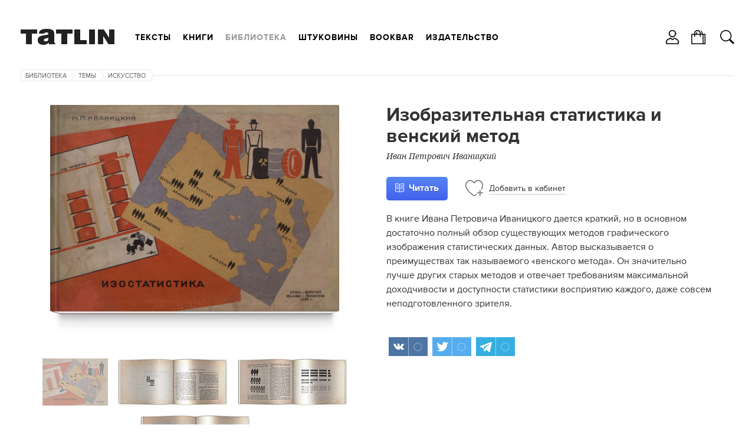

--- FILE ---
content_type: text/html; charset=utf-8
request_url: https://tatlin.ru/lib/izobrazitelnaya_statistika_i_venskij_metod
body_size: 5988
content:
<!DOCTYPE html SYSTEM "about:legacy-compat">
<html xmlns="http://www.w3.org/1999/xhtml" xmlns:xlink="http://www.w3.org/1999/xlink" class="noTouch" e-theme-uri="/themes/tatlin" e-skip-parse=""><head><meta http-equiv="Content-Type" content="text/html; charset=utf-8">
<meta charset="utf-8" /><meta name="viewport" content="width=device-width, user-scalable=no, initial-scale=1" /><link rel="shortcut icon" href="/favicon.ico" type="image/png" /><title>Изобразительная статистика и венский метод</title><meta name="keywords" content="искусство, книга" /><meta name="yandex-verification" content="cf35d2067fb1eb41" /><meta property="og:url" content="https://tatlin.ru/lib/izobrazitelnaya_statistika_i_venskij_metod" /><meta property="og:type" content="books.book" /><meta property="og:title" content="Изобразительная статистика и венский метод" /><meta property="og:image" content="https://tatlin.ru/MyWeb-Image/table/item_photos/field/file/content-field/content/equality-field/id/equality/9953/max-width/490/max-height/590/no-crop/1/1/обложка.png" /><script async="async" type="text/javascript" src="/images/i.svg.js?version=15579116468"></script><script async="async" type="text/javascript" src="/Site.js?version=15579116468"></script><script async="async" type="text/javascript" src="/js/page.js?version=15579116468"></script><style>
					body {
						visibility: hidden;
					}
					@media screen and (max-width: 939px) {
						.menuRow {
							display: none;
						}
					}
				</style><link rel="apple-touch-icon" href="/images/logo48.png" type="image/png" sizes="48x48" /><link rel="apple-touch-icon" href="/images/logo64.png" type="image/png" sizes="64x64" /><link rel="apple-touch-icon" href="/images/logo128.png" type="image/png" sizes="128x128" /><link rel="apple-touch-icon" href="/images/logo256.png" type="image/png" sizes="256x256" /><link rel="apple-touch-icon" href="/images/logo512.png" type="image/png" sizes="512x512" /><link rel="icon" href="/images/logo48.png" type="image/png" sizes="48x48" /><link rel="icon" href="/images/logo64.png" type="image/png" sizes="64x64" /><link rel="icon" href="/images/logo128.png" type="image/png" sizes="128x128" /><link rel="icon" href="/images/logo256.png" type="image/png" sizes="256x256" /><link rel="icon" href="/images/logo512.png" type="image/png" sizes="512x512" /><link rel="shortcut icon" href="/favicon.ico" type="image/png" /><link rel="manifest" href="/t.webmanifest" /><script>
if ('serviceWorker' in navigator) {
	navigator.serviceWorker.register('/sw.js')
		.then(function(registration) {
//registration.update();
//			console.log('Service worker зарегистрирован:', registration);
		})
		.catch(function(error) {
			console.log('Ошибка при регистрации service worker-а:', error);
		});
}
//			if (!self.sliderScroll) {
			function sliderScroll($e) {
				const i = Math.round($e.scrollLeft / $e.offsetWidth);
				$e.parentNode.querySelectorAll('.photosScroll-points-item').forEach(($e, idx) => {
					$e.classList.toggle('current', i === idx);
				});
			}
			function itemPhotosNext($e, $scroll, k) {
				if (k > 0) {
					$scroll.scrollLeft = $scroll.scrollLeft + $scroll.parentNode.offsetWidth;
				} else if (k < 0) {
					$scroll.scrollLeft = $scroll.scrollLeft - $scroll.parentNode.offsetWidth;
				}
				$scroll.parentNode.classList.toggle("begin", $scroll.scrollLeft === 0);
				$scroll.parentNode.classList.toggle("end", $scroll.scrollLeft + $scroll.parentNode.offsetWidth === $scroll.scrollWidth);
			}
//			}
			function showInnerPhotos($e, parentId, id) {
				$e.parentNode.querySelectorAll('.photosScroll-scroll-i').forEach(i => i.classList.remove('select'));
				$e.classList.add('select');
				document.querySelectorAll('.innerPhotos-parent' + parentId).forEach(i => i.style.display = 'none');
				document.querySelector('#innerPhotos' + id).style.display = '';
			}
			function showInnerText($e, parentId, id) {
				$e.parentNode.querySelectorAll('.photosScroll-scroll-i').forEach(i => i.classList.remove('select'));
				$e.classList.add('select');
				document.querySelectorAll('.innerText-parent' + parentId).forEach(i => i.style.display = 'none');
				document.querySelector('#innerText' + id).style.display = '';
			}
				</script></head><body class="page"><div class="body"><header><div class="width"><div class="headerFirst"><a class="logo" href="/"><svg><use xlink:href="#logo.svg"></use></svg></a><div class="menuRow"><nav class="mainMenu"><ul class="toMove" data1-to-move="#toArticlesMenu"><li id="toArticlesMenu-articles"><a href="/articles">Тексты</a></li><li id="toArticlesMenu-shop"><a href="/shop">Книги</a></li><li id="toArticlesMenu-lib"><a class="current" href="/lib">Библиотека</a></li><li id="toArticlesMenu-shtukoviny"><a href="/shtukoviny">Штуковины</a></li><li id="toArticlesMenu-"><a href="/shop/bookbar">Bookbar</a></li><li id="toArticlesMenu-about"><a href="/about">Издательство</a></li></ul></nav><div class="burgerMenu" onclick="this.classList.toggle('show', !this.classList.contains('show')); return false;"><a><svg><use xlink:href="#burger.svg"></use></svg></a><div class="burgerMenuPopup" onclick="arguments[0].cancelBubble = true;"><div class="burgerMenu-close" onclick="this.parentNode.parentNode.classList.toggle('show', !this.parentNode.parentNode.classList.contains('show')); return false;"><svg><use xlink:href="#close2.svg"></use></svg></div><nav><ul><li><a onclick="this.parentNode.classList.toggle('show', !this.parentNode.classList.contains('show')); return false;" href="/articles">Тексты</a><ul><li><a href="/articles">Все тексты</a></li><li><a href="/articles/arxitektura">Архитектура</a></li><li><a href="/articles/iskustvo">Искусство</a></li><li><a href="/articles/dizajn"> Дизайн</a></li><li><a href="/articles/sobytiya">События</a></li><li><a href="/articles/lyudi">Люди</a></li></ul></li><li><a href="/shop">Книги</a></li><li class="show"><a onclick="this.parentNode.classList.toggle('show', !this.parentNode.classList.contains('show')); return false;" href="/lib">Библиотека</a><ul><li><a href="/lib">Все книги</a></li><li class="show"><a onclick="this.parentNode.classList.toggle('show', !this.parentNode.classList.contains('show')); return false;" href="/lib/temy">Темы</a><ul><li><a href="/lib/temy">Все Темы</a></li><li class="show"><a class="current">Искусство</a></li></ul></li></ul></li><li><a href="/shtukoviny">Штуковины</a></li><li><a href="/shop/bookbar">Bookbar</a></li><li><a onclick="this.parentNode.classList.toggle('show', !this.parentNode.classList.contains('show')); return false;" href="/about">Издательство</a><ul><li id="toArticlesMenu-about"><a href="/about">Издательство</a></li><li id="toArticlesMenu-contacts"><a href="/contacts">Контакты</a></li><li id="toArticlesMenu-howtobuy"><a href="/howtobuy">Магазины</a></li><li id="toArticlesMenu-delivery"><a href="/delivery">Доставка</a></li><li id="toArticlesMenu-opt"><a href="/opt">Оптовикам</a></li><li id="toArticlesMenu-bankovskie_rekvizity"><a href="/bankovskie_rekvizity">Реквизиты</a></li><li id="toArticlesMenu-politika_obrabotki_personalnyx_dannyx"><a href="/politika_obrabotki_personalnyx_dannyx">Политика</a></li><li id="toArticlesMenu-reg"><a href="/reg">Регистрация</a></li></ul></li></ul></nav></div></div></div></div><ul class="hButtons"><li class="icon"><a title="Кабинет" onclick="!window.Site || Site.showModal('/forms/auth.xml', true, this); return false;"><svg><use xlink:href="#user.svg"></use></svg></a></li><li class="icon"><a href="/order"><svg><use xlink:href="#bag.svg"></use></svg><span class="count orderAmount"></span></a></li><li class="icon"><a class="searchButton" onclick="!window.Site || Site.showModal('/forms/search.xml', true, this, undefined, () =&gt; {setTimeout(`document.querySelector('#modal-searchInput').focus();`, 100);}); return false;"><svg><use xlink:href="#search.svg"></use></svg></a></li></ul></div></header><div class="width"><main><div class="item"><nav class="path"><ul><li><a href="/lib">Библиотека</a><svg><use xlink:href="#path.svg"></use></svg></li><li><a href="/lib/temy">Темы</a><svg><use xlink:href="#path.svg"></use></svg></li><li><a href="/lib/iskusstvo">Искусство</a><svg><use xlink:href="#path.svg"></use></svg></li></ul></nav><div id="toRightWrap"></div><div class="cnt"><div class="left w12"><div class="itemPhotos"><a id="itemPhotosPhoto" onmousedown="return false;" style="display: none;"><img /></a><a id="itemPhotosBookPhoto" class="bookLabel big thin white" href="/MyWeb-Image/table/item_photos/field/file/content-field/content/equality-field/id/equality/9953/max-width/490/max-height/590/no-crop/1/1/обложка.png" onclick="return !window.Site || !!Site.photo.showModal('itemPhotos', '/Site-Items-Photos-Modal/id/6357', '9953', this);" onmousedown="return false;"><img class="bookLabelBack" src="/MyWeb-Image/table/item_photos/field/file/content-field/content/equality-field/id/equality/9953/max-width/490/max-height/590/no-crop/1/1/обложка.png" /><img class="bookLabelTop" src="/MyWeb-Image/table/item_photos/field/file/content-field/content/equality-field/id/equality/9953/max-width/490/max-height/590/no-crop/1/1/обложка.png" /><span class="bookLabelStrok bookLabelStrokNW"></span><span class="bookLabelStrok bookLabelStrokNE"></span><span class="bookLabelStrok bookLabelStrokSE"></span><span class="bookLabelStrok bookLabelStrokSW"></span></a><a id="itemPhotos_spread2" class="imagePhoto_spraded2" style="display: none"><span class="imagePhoto_spraded2-cnt"><img /><span class="imagePhoto_spraded2-top"></span><span class="imagePhoto_spraded2-bottom"></span></span></a><ul class="list"><li><a id="itemPhotosItemsItem1" href="/MyWeb-Image/table/item_photos/field/file/content-field/content/equality-field/id/equality/9953/max-width/1600/1/обложка.png" title="" target="_blank" onclick="return !window.Site || !!Site.photo.showPhoto('itemPhotos', '/Site-Items-Photos-Modal/id/6357', 1, '9953', '', '1', '', '', this);" onmousedown="return false;" class="current"><img src="/MyWeb-Image/table/item_photos/field/file/content-field/content/equality-field/id/equality/9953/height/80/sharp/1/1/обложка.png" /></a></li><li><a id="itemPhotosItemsItem2" href="/MyWeb-Image/table/item_photos/field/file/content-field/content/equality-field/id/equality/9954/max-width/1600/1/мокап 1.jpg" title="" target="_blank" onclick="return !window.Site || !!Site.photo.showPhoto('itemPhotos', '/Site-Items-Photos-Modal/id/6357', 2, '9954', '', '', '', '', this);" onmousedown="return false;"><img src="/MyWeb-Image/table/item_photos/field/file/content-field/content/equality-field/id/equality/9954/height/80/sharp/1/1/мокап 1.jpg" /></a></li><li><a id="itemPhotosItemsItem3" href="/MyWeb-Image/table/item_photos/field/file/content-field/content/equality-field/id/equality/9955/max-width/1600/1/мокап 2.jpg" title="" target="_blank" onclick="return !window.Site || !!Site.photo.showPhoto('itemPhotos', '/Site-Items-Photos-Modal/id/6357', 3, '9955', '', '', '', '', this);" onmousedown="return false;"><img src="/MyWeb-Image/table/item_photos/field/file/content-field/content/equality-field/id/equality/9955/height/80/sharp/1/1/мокап 2.jpg" /></a></li><li><a id="itemPhotosItemsItem4" href="/MyWeb-Image/table/item_photos/field/file/content-field/content/equality-field/id/equality/9956/max-width/1600/1/мокап 3.jpg" title="" target="_blank" onclick="return !window.Site || !!Site.photo.showPhoto('itemPhotos', '/Site-Items-Photos-Modal/id/6357', 4, '9956', '', '', '', '', this);" onmousedown="return false;"><img src="/MyWeb-Image/table/item_photos/field/file/content-field/content/equality-field/id/equality/9956/height/80/sharp/1/1/мокап 3.jpg" /></a></li></ul></div><ul class="list persons"><li><a class="author"><img src="/MyWeb-Image/table/persons/field/avatar/content-field/avatar_content/equality-field/id/equality/941/width/120/height/120/1/AAA.png" /><span class="text"><span class="title">Иван Петрович Иваницкий</span><span class="post">автор</span></span></a></li></ul><div class="infoBox"><ul class="list itemParams"><li>Тема: искусство</li><li>Город: Москва/Ленинград </li><li>Год: 1932</li><li>Язык: русский</li><li>Издательство: ОГИЗ-ИЗОГИЗ</li><li>Форма: альбом</li><li>Обложка: мягкая</li><li>Страниц: 48</li></ul></div></div><div class="right w12"><div><div class="toMove" data-to-move="#toRightWrap"><h1 class="title">Изобразительная статистика и венский метод</h1><nav class="authorsMenu"><ul><li><a><i>Иван Петрович Иваницкий</i></a></li></ul></nav></div></div><div class="cnt buy itemRead"><div class="left"><a class="Button" href="#" target="_blank" onclick="!window.Site || Site.showModal('/forms/auth-to-download.xml', true, this); return false;"><svg><use xlink:href="#read.svg"></use></svg><span class="title">Читать</span></a></div><ul class="left list icons"><li class="lkWrap"><a class="lk6357" href="/mybooks" onclick="!window.Site || Site.showModal('/forms/auth-to-lk.xml', true, this); return false;" data-lk=""><svg class="add"><use xlink:href="#heartPlus.svg"></use></svg><svg class="added"><use xlink:href="#heart-select.svg"></use></svg><span class="title"><span class="add">Добавить</span><span class="added">Добавлено</span> в <span class="text">кабинет</span></span></a></li></ul></div><div class="pageContent text">В книге Ивана Петровича Иваницкого дается краткий, но в основном достаточно полный обзор существующих методов графического изображения статистических данных. Автор высказывается о преимуществах так называемого «венского метода». Он значительно лучше других старых методов и отвечает требованиям максимальной доходчивости и доступности статистики восприятию каждого, даже совсем неподготовленного зрителя.</div><div class="uSocial-Share ya-share2" data-pid="659b9f314c3e173cbcd777e6c1f976c4" data-type="share" data-options="rect,style1,default,absolute,horizontal,size32,eachCounter1,counter0,nomobile" data-social="vk,twi,telegram"></div></div></div></div></main></div></div><footer><div class="row"><div class="width"><nav class="cnt footerMenu"><ul><li class="left w14"><ul class="footerMenuItem"><li id="toArticlesMenu-about"><a href="/about">Издательство</a></li><li id="toArticlesMenu-contacts"><a href="/contacts">Контакты</a></li><li id="toArticlesMenu-howtobuy"><a href="/howtobuy">Магазины</a></li><li id="toArticlesMenu-delivery"><a href="/delivery">Доставка</a></li><li id="toArticlesMenu-opt"><a href="/opt">Оптовикам</a></li><li id="toArticlesMenu-politika_obrabotki_personalnyx_dannyx"><a href="/politika_obrabotki_personalnyx_dannyx">Политика</a></li><li id="toArticlesMenu-reg"><a href="/reg">Регистрация</a></li></ul></li><li class="left w14"><ul class="footerMenuItem"><li><a href="/shop">Каталог</a></li><li><a href="/journals/news">Tatlin News</a></li><li><a href="/journals/mono">Tatlin Mono</a></li><li><a href="/journals/plan">Tatlin Plan</a></li><li><a href="/journals/zine">Tatlin Zine</a></li><li><a href="/shop/books">Книги</a></li><li id="toArticlesMenu-shtukoviny"><a href="/shtukoviny">Штуковины</a></li><li id="toArticlesMenu-lib"><a class="current" href="/lib">Библиотека</a></li></ul></li><li class="left w14"><ul class="footerMenuItem"><li><a href="/articles/all">Темы</a></li><li><a href="/articles/arxitektura">Архитектура</a></li><li><a href="/articles/iskustvo">Искусство</a></li><li><a href="/articles/dizajn"> Дизайн</a></li><li><a href="/articles/sobytiya">События</a></li><li><a href="/articles/lyudi">Люди</a></li></ul></li><li class="right w14 rightColumn"><ul class="list social"><li><a class="vk" href="https://vk.com/tatlin_publishers" target="_blank"><span class="imageWrap"><svg><use xlink:href="#vk.svg"></use></svg></span></a></li><li><a class="yar" href="https://music.yandex.ru/users/tatlin.radio/playlists" target="_blank"><span class="imageWrap"><svg><use xlink:href="#yar.svg"></use></svg><svg class="hover"><use xlink:href="#yar-hover.svg"></use></svg></span></a></li><li><a class="tg" href="https://t.me/tatlin_publishers" target="_blank"><span class="imageWrap"><svg><use xlink:href="#tg.svg"></use></svg></span></a></li></ul><ul class="contacts"><li><b>TATLIN Москва</b><br />+7 (495) 604-41-27<br /><a class="email" href="mailto:PR отдел: pr@tatlin.ru">PR отдел: pr@tatlin.ru</a></li><li><b>TATLIN Екатеринбург</b><br />+7 (343) 378-33-01<br /><a class="email" href="mailto:PR отдел: pr@tatlin.ru">PR отдел: pr@tatlin.ru</a></li></ul></li></ul></nav></div></div><div class="copy"><div class="width"><div class="copy-cnt"><div class="copy-title">© TATLIN, 1999–2026</div><ul class="list minimalThesises"><li><svg><use xlink:href="#ask.svg"></use></svg><div class="minimalThesisesItemCnt"><a class="dashed" href="/contacts" onclick="!window.Site || Site.showModal('/Site-Feedback-Modal', false, this); return false;">Задать вопрос</a></div></li></ul><div class="redlabs"><span class="text">Сделано в </span><a href="http://redlabs.pw">Redlabs</a></div></div></div></div></footer><div id="svgWrap" style="display: none;"></div><script language="javascript">
					window.DOMIsReady = true;

					var fOnTouch = function() {
						document.documentElement.classList.remove('noTouch');
						document.removeEventListener('touchstart', fOnTouch);
					}

					document.addEventListener('touchstart', fOnTouch);

					var insertSvg = function() {
						if (window['/images/i.svg']) {
							document.getElementById('svgWrap').innerHTML = window['/images/i.svg'];
						} else {
							setTimeout(insertSvg, 100);
						}
					}

					insertSvg();

					var adaptiveElements = function() {
						if (940 > document.body.offsetWidth) {
							arr = document.body.querySelectorAll('.toMove');

							if (arr[0] && arr[0].isMove) {
								return;
							}

							for (i = 0; i < arr.length; i++) {
								arr[i].isMove = true;
								arr[i]._parentNode = arr[i].parentNode;
								const $ii = document.body.querySelector(arr[i].dataset.toMove);
								if ($ii) {
									$ii.appendChild(arr[i]);
								}
							}
						} else {
							arr = document.body.querySelectorAll('.toMove');

							if (arr[0] && !arr[0].isMove) {
								return;
							}

							for (i = 0; i < arr.length; i++) {
								arr[i].isMove = false;

								arr[i]._parentNode.appendChild(arr[i]);
							}
						}
					}
//					window.addEventListener('load', () => {
						adaptiveElements();
//					});
					window.addEventListener('resize', adaptiveElements);
				</script><div style="display: none;"><link type="text/css" rel="stylesheet" href="/style.css?version=15579116468" /><link type="text/css" rel="stylesheet" href="/style/fonts.css?version=15579116468" /><link href="https://fonts.googleapis.com/css?family=Noto+Serif:400,400italic,700italic,700&amp;subset=latin,cyrillic" rel="stylesheet" type="text/css" /></div><div style="position: absolute; left: -1000px; top: -1000px;"><script type="text/javascript"> (function (d, w, c) { (w[c] = w[c] || []).push(function() { try { w.yaCounter9442429 = new Ya.Metrika({ id:9442429, clickmap:true, trackLinks:true, accurateTrackBounce:true, webvisor:true, ecommerce:"dataLayer" }); } catch(e) { } }); var n = d.getElementsByTagName("script")[0], s = d.createElement("script"), f = function () { n.parentNode.insertBefore(s, n); }; s.type = "text/javascript"; s.async = true; s.src = "https://mc.yandex.ru/metrika/watch.js"; if (w.opera == "[object Opera]") { d.addEventListener("DOMContentLoaded", f, false); } else { f(); } })(document, window, "yandex_metrika_callbacks");


window.dataLayer = window.dataLayer || [];
function yaAddToBag(id, title) {
	if (!(id instanceof Array)) {
		id = [id];
	}
	for (var i in id) {
		var yaProduct = {};
		yaProduct.id = id[i];
		yaProduct.name = title;
//		yaProduct.quantity = 1;
		dataLayer.push({
			"ecommerce": {
				"add": {
					"products": [yaProduct]
				}
			}
		});
	}
}
function yaRemToBag(id, title) {
	if (!(id instanceof Array)) {
		id = [id];
	}
	for (var i in id) {
		var yaProduct = {};
		yaProduct.id = id[i];
		yaProduct.name = title;
		dataLayer.push({
			"ecommerce": {
				"remove": {
					"products": [yaProduct]
				}
			}
		});
	}
}

	
yaProduct = {
	"id": 6357,
	"name" : 'Изобразительная статистика и венский метод'
			, "category": 'Искусство'
};

dataLayer.push({
	"ecommerce": {
		"detail": {
			"products": [yaProduct]
		}
	}
});
		</script><noscript><div><img src="https://mc.yandex.ru/watch/9442429" style="position:absolute; left:-9999px;" alt="" /></div></noscript><script>
  (function(i,s,o,g,r,a,m){i['GoogleAnalyticsObject']=r;i[r]=i[r]||function(){
  (i[r].q=i[r].q||[]).push(arguments)},i[r].l=1*new Date();a=s.createElement(o),
  m=s.getElementsByTagName(o)[0];a.async=1;a.src=g;m.parentNode.insertBefore(a,m)
  })(window,document,'script','https://www.google-analytics.com/analytics.js','ga');
 
  ga('create', 'UA-78371136-1', 'auto');
  ga('send', 'pageview');
</script><script async="async" src="https://usocial.pro/usocial/usocial.js?v=6.1.4" data-script="usocial" charset="utf-8"></script></div><div class="up" onclick="!window.Site || Site.up(); return false;">▲</div><div class="mob_nav" style="display: none;"><div class="mob_nav-back" onclick="self.mBack()" style="display: none;"><span>❮</span><span>назад</span></div><div class="mob_nav-forward" onclick="self.mForward()" style="display: none;"><span>вперёд</span><span>❯</span></div></div></body></html>


--- FILE ---
content_type: application/javascript
request_url: https://tatlin.ru/images/i.svg.js?version=15579116468
body_size: 13592
content:
window['/images/i.svg'] = '<svg version="1.1" xmlns="http:\/\/www.w3.org\/2000\/svg" xmlns:xlink="http:\/\/www.w3.org\/1999\/xlink" preserveAspectRatio="xMidYMid" x="0" y="0" width="0" height="0">  <defs>  <symbol id="logo.svg" viewBox="0 0 159 27">  <path d="M148.901,26.000 L140.000,12.000 L140.000,26.000 L131.006,26.000 L131.006,1.000 L141.004,1.000 L150.000,15.000 L150.000,1.000 L159.000,1.000 L159.000,26.000 L148.901,26.000 ZM115.989,1.000 L125.990,1.000 L125.990,26.000 L115.989,26.000 L115.989,1.000 ZM91.000,1.000 L101.000,1.000 L101.000,19.000 L112.000,19.000 L112.000,26.000 L91.000,26.000 L91.000,1.000 ZM79.000,26.000 L69.000,26.000 L69.000,8.000 L60.000,8.000 L60.000,1.000 L87.992,1.000 L88.000,8.000 L79.000,8.000 L79.000,26.000 ZM47.637,23.536 C44.755,26.210 41.801,26.973 38.000,27.000 C33.166,27.035 28.887,24.607 28.887,19.300 C28.887,7.708 47.000,12.774 47.000,8.000 C47.000,6.150 44.649,6.000 44.000,6.000 C42.276,6.000 40.213,6.527 40.000,8.000 L31.000,8.000 C31.000,3.751 33.893,0.000 44.000,0.000 C56.108,0.000 57.000,3.912 57.000,10.000 L57.000,22.000 C57.000,23.460 57.681,23.928 59.000,25.000 L59.000,26.000 L48.000,26.000 L47.637,23.536 ZM39.384,19.104 C39.384,20.369 40.606,21.246 42.606,21.247 C46.171,21.247 47.000,18.895 47.000,15.000 C43.678,16.606 39.384,15.792 39.384,19.104 ZM19.000,26.000 L9.000,26.000 L9.000,8.000 L-0.000,8.000 L-0.000,1.000 L27.992,1.000 L28.000,8.000 L19.000,8.000 L19.000,26.000 Z" \/>  <\/symbol>    <symbol id="openDown.svg" viewBox="0 0 10 6">  <path d="M-0.000,-0.000 L10.000,-0.000 L5.000,6.000 L-0.000,-0.000 Z" \/>  <\/symbol>     <symbol id="vk.svg" viewBox="0 0 18 10">  <path d="M-0.002,0.832 C-0.002,0.896 0.020,0.981 0.064,1.088 C0.435,1.940 0.840,2.766 1.277,3.564 C1.725,4.362 2.107,5.008 2.424,5.497 C2.752,5.976 3.086,6.434 3.424,6.871 C3.763,7.296 3.987,7.573 4.097,7.701 C4.206,7.819 4.293,7.909 4.359,7.973 L4.588,8.196 C4.741,8.335 4.960,8.511 5.244,8.724 C5.539,8.926 5.861,9.123 6.211,9.314 C6.561,9.517 6.971,9.682 7.441,9.810 C7.911,9.927 8.370,9.975 8.818,9.953 L9.884,9.953 C10.102,9.933 10.271,9.864 10.392,9.746 L10.424,9.714 C10.446,9.672 10.468,9.613 10.490,9.538 C10.512,9.464 10.523,9.379 10.523,9.283 C10.523,9.027 10.545,8.793 10.588,8.580 C10.632,8.367 10.687,8.207 10.752,8.100 C10.807,7.994 10.872,7.904 10.949,7.829 C11.025,7.765 11.080,7.723 11.113,7.701 C11.135,7.691 11.157,7.680 11.179,7.669 C11.331,7.627 11.506,7.675 11.703,7.813 C11.911,7.952 12.102,8.127 12.277,8.340 C12.463,8.553 12.676,8.787 12.916,9.043 C13.168,9.309 13.386,9.506 13.572,9.634 L13.769,9.746 C13.889,9.821 14.053,9.884 14.260,9.938 C14.457,10.002 14.632,10.018 14.785,9.985 L17.179,9.953 C17.419,9.953 17.605,9.916 17.736,9.842 C17.867,9.767 17.943,9.682 17.965,9.586 C17.987,9.501 17.987,9.400 17.965,9.283 C17.943,9.166 17.922,9.086 17.900,9.043 C17.878,8.990 17.856,8.947 17.834,8.915 C17.528,8.372 16.933,7.701 16.047,6.902 L16.015,6.871 L15.998,6.871 C15.605,6.498 15.353,6.247 15.244,6.119 C15.047,5.875 15.004,5.629 15.113,5.385 C15.189,5.194 15.474,4.794 15.965,4.187 C16.217,3.867 16.419,3.607 16.572,3.404 C17.654,2.009 18.118,1.114 17.965,0.721 L17.916,0.640 C17.884,0.577 17.785,0.523 17.621,0.481 C17.468,0.438 17.271,0.433 17.031,0.465 L14.326,0.481 C14.282,0.460 14.222,0.460 14.146,0.481 L14.015,0.513 L13.965,0.528 L13.933,0.561 C13.900,0.582 13.867,0.614 13.834,0.656 C13.791,0.699 13.758,0.752 13.736,0.816 C13.441,1.551 13.107,2.238 12.736,2.877 C12.506,3.250 12.293,3.574 12.097,3.851 C11.900,4.129 11.736,4.331 11.605,4.458 C11.474,4.597 11.359,4.703 11.261,4.778 C11.151,4.852 11.069,4.884 11.015,4.874 C10.960,4.863 10.905,4.852 10.851,4.842 C10.763,4.789 10.692,4.714 10.638,4.618 C10.583,4.522 10.550,4.405 10.539,4.267 C10.517,4.118 10.506,3.995 10.506,3.899 C10.495,3.793 10.495,3.644 10.506,3.452 C10.517,3.260 10.523,3.132 10.523,3.068 C10.523,2.834 10.523,2.584 10.523,2.318 C10.534,2.052 10.545,1.839 10.556,1.679 C10.556,1.520 10.556,1.348 10.556,1.167 C10.556,0.997 10.545,0.859 10.523,0.752 C10.501,0.656 10.468,0.561 10.424,0.465 C10.381,0.369 10.320,0.294 10.244,0.241 C10.157,0.188 10.053,0.150 9.933,0.129 C9.594,0.055 9.167,0.012 8.654,0.002 C7.495,-0.009 6.752,0.065 6.424,0.225 C6.293,0.289 6.173,0.380 6.064,0.496 C5.954,0.635 5.938,0.710 6.015,0.721 C6.397,0.774 6.665,0.902 6.818,1.104 L6.867,1.216 C6.911,1.301 6.954,1.439 6.998,1.631 C7.042,1.834 7.069,2.057 7.080,2.301 C7.113,2.749 7.113,3.132 7.080,3.452 C7.058,3.761 7.031,4.006 6.998,4.187 C6.965,4.358 6.922,4.501 6.867,4.618 C6.812,4.725 6.774,4.789 6.752,4.810 C6.741,4.842 6.730,4.858 6.720,4.858 C6.632,4.889 6.545,4.906 6.457,4.906 C6.370,4.906 6.266,4.863 6.146,4.778 C6.015,4.692 5.884,4.576 5.752,4.427 C5.621,4.277 5.468,4.070 5.293,3.803 C5.129,3.537 4.954,3.218 4.769,2.845 L4.621,2.590 C4.534,2.419 4.408,2.169 4.244,1.839 C4.080,1.520 3.933,1.205 3.802,0.896 C3.758,0.768 3.687,0.672 3.588,0.609 L3.539,0.577 C3.506,0.555 3.457,0.528 3.392,0.496 C3.315,0.476 3.244,0.460 3.179,0.449 L0.605,0.465 C0.342,0.465 0.162,0.523 0.064,0.640 L0.031,0.688 C0.009,0.721 -0.002,0.768 -0.002,0.832 L-0.002,0.832 L-0.002,0.832 Z" \/>  <\/symbol>  <symbol id="tg.svg" viewBox="0 0 100 100">  <path d="M84.16 14.148l-71.047 29.57s-3.359 1.221-3.099 3.473c.267 2.256 3.008 3.288 3.008 3.288l17.877 6.382s5.396 18.772 6.458 22.344c1.062 3.562 1.914 3.646 1.914 3.646.989.456 1.888-.27 1.888-.27l11.55-11.169L70.71 86.054c4.869 2.253 6.641-2.441 6.641-2.441L90 15.935c0-4.508-5.84-1.787-5.84-1.787zM71.582 78.17L52.324 62.51l-5.976 5.777 1.314-12.291 25.67-24.329-34.991 20.774-15.521-5.54 59.217-24.648L71.582 78.17z"\/>  <\/symbol>   <symbol id="f.svg" viewBox="0 0 10 18">  <path d="M-0.000,10.000 L3.000,10.000 L3.000,18.000 L6.000,18.000 L6.000,10.000 L9.330,10.000 L10.000,7.000 L6.000,7.000 L6.000,5.000 C6.000,3.822 6.958,3.000 8.000,3.000 L10.000,3.000 L9.999,0.139 C9.379,0.047 8.133,0.000 7.000,0.000 C4.908,0.000 3.000,1.937 3.000,4.000 L3.000,7.000 L-0.000,7.000 L-0.000,10.000 Z" \/>  <\/symbol>   <!--symbol id="t.svg" viewBox="0 0 12 16">  <path d="M9.998,8.001 C10.280,8.001 10.540,7.950 10.780,7.845 C11.019,7.741 11.233,7.601 11.420,7.423 C11.597,7.236 11.738,7.023 11.842,6.783 C11.946,6.543 11.998,6.282 11.998,6.001 C11.998,5.721 11.946,5.460 11.842,5.220 C11.738,4.981 11.597,4.767 11.420,4.580 C11.233,4.402 11.019,4.262 10.780,4.158 C10.540,4.054 10.280,4.001 9.998,4.001 L3.998,4.001 L3.998,2.001 C3.998,1.720 3.946,1.460 3.842,1.220 C3.738,0.981 3.597,0.767 3.420,0.580 C3.233,0.402 3.019,0.262 2.780,0.157 C2.540,0.053 2.280,0.001 1.998,0.001 C1.717,0.001 1.457,0.053 1.217,0.157 C0.977,0.262 0.764,0.402 0.576,0.580 C0.399,0.767 0.259,0.981 0.155,1.220 C0.050,1.460 -0.002,1.720 -0.002,2.001 L-0.002,10.002 C-0.002,10.835 0.155,11.614 0.467,12.337 C0.780,13.062 1.207,13.700 1.748,14.251 C2.300,14.793 2.938,15.221 3.662,15.533 C4.386,15.845 5.165,16.001 5.998,16.001 L9.998,16.001 C10.280,16.001 10.540,15.950 10.780,15.845 C11.019,15.741 11.233,15.600 11.420,15.423 C11.597,15.236 11.738,15.022 11.842,14.783 C11.946,14.543 11.998,14.283 11.998,14.001 C11.998,13.720 11.946,13.460 11.842,13.220 C11.738,12.981 11.597,12.767 11.420,12.580 C11.233,12.402 11.019,12.262 10.780,12.158 C10.540,12.054 10.280,12.002 9.998,12.002 L5.998,12.002 C5.717,12.002 5.457,11.949 5.217,11.845 C4.977,11.741 4.764,11.600 4.576,11.423 C4.399,11.236 4.259,11.022 4.155,10.782 C4.050,10.544 3.998,10.283 3.998,10.002 L3.998,8.001 L9.998,8.001 L9.998,8.001 Z" \/>  <\/symbol-->  <symbol id="t.svg" viewBox="0 0 6701 5446">  <path d="M6701 645c-247,109 -512,183 -790,216 284,-170 502,-440 604,-761 -266,158 -560,272 -873,334 -251,-267 -608,-434 -1004,-434 -759,0 -1375,616 -1375,1375 0,108 12,213 36,313 -1143,-57 -2156,-605 -2834,-1437 -118,203 -186,439 -186,691 0,477 243,898 612,1144 -225,-7 -437,-69 -623,-172 0,6 0,11 0,17 0,666 474,1222 1103,1348 -115,31 -237,48 -362,48 -89,0 -175,-9 -259,-25 175,546 683,944 1284,955 -471,369 -1063,589 -1708,589 -111,0 -220,-7 -328,-19 608,390 1331,618 2108,618 2529,0 3912,-2095 3912,-3912 0,-60 -1,-119 -4,-178 269,-194 502,-436 686,-712z"\/>  <\/symbol>   <symbol id="v.svg" viewBox="0 0 16 13.969">  <path d="M-0.002,3.765 C2.153,1.528 3.750,0.305 4.791,0.096 C5.332,-0.008 5.753,0.119 6.055,0.480 C6.357,0.841 6.596,1.314 6.773,1.899 C6.939,2.484 7.070,3.116 7.163,3.796 C7.257,4.475 7.371,5.076 7.507,5.599 C7.632,6.111 7.749,6.568 7.858,6.970 C7.967,7.373 8.074,7.710 8.178,7.982 C8.282,8.254 8.383,8.463 8.482,8.609 C8.581,8.755 8.688,8.828 8.802,8.828 C8.917,8.828 9.052,8.757 9.208,8.617 C9.364,8.476 9.541,8.279 9.739,8.029 C9.926,7.778 10.132,7.475 10.355,7.119 C10.579,6.764 10.805,6.367 11.034,5.928 C11.263,5.489 11.383,5.076 11.394,4.690 C11.404,4.303 11.315,3.995 11.128,3.765 C10.951,3.524 10.694,3.388 10.355,3.357 C10.017,3.325 9.619,3.451 9.161,3.733 C9.349,2.625 9.846,1.744 10.652,1.091 C11.458,0.439 12.288,0.070 13.142,-0.014 C13.995,-0.108 14.724,0.109 15.327,0.637 C15.931,1.165 16.123,2.061 15.905,3.325 C15.676,4.590 15.233,5.792 14.578,6.931 C13.922,8.071 13.209,9.094 12.439,10.004 C11.669,10.913 10.917,11.684 10.184,12.317 C9.450,12.949 8.896,13.385 8.521,13.626 C8.147,13.877 7.782,13.991 7.429,13.970 C7.075,13.950 6.752,13.850 6.461,13.673 C6.159,13.495 5.896,13.271 5.673,12.998 C5.449,12.727 5.274,12.460 5.150,12.199 C5.004,11.906 4.804,11.344 4.549,10.513 C4.293,9.682 4.026,8.812 3.745,7.903 C3.474,6.993 3.216,6.166 2.972,5.418 C2.727,4.671 2.548,4.230 2.434,4.094 C2.215,3.832 1.622,4.010 0.654,4.626 L-0.002,3.765 L-0.002,3.765 L-0.002,3.765 L-0.002,3.765 Z" \/>  <\/symbol>   <symbol id="i.svg" viewBox="0 0 16 16">  <path d="M13.998,0.001 C14.269,0.001 14.527,0.053 14.772,0.157 C15.016,0.262 15.227,0.408 15.405,0.595 C15.592,0.772 15.738,0.983 15.842,1.228 C15.946,1.473 15.998,1.731 15.998,2.001 L15.998,14.001 C15.998,14.273 15.946,14.530 15.842,14.775 C15.738,15.020 15.592,15.230 15.405,15.408 C15.227,15.595 15.016,15.741 14.772,15.845 C14.527,15.950 14.269,16.001 13.998,16.001 L1.998,16.001 C1.727,16.001 1.470,15.950 1.225,15.845 C0.980,15.741 0.769,15.595 0.592,15.408 C0.405,15.230 0.259,15.020 0.155,14.775 C0.050,14.530 -0.002,14.273 -0.002,14.001 L-0.002,2.001 C-0.002,1.731 0.050,1.473 0.155,1.228 C0.259,0.983 0.405,0.772 0.592,0.595 C0.769,0.408 0.980,0.262 1.225,0.157 C1.470,0.053 1.727,0.001 1.998,0.001 L13.998,0.001 L13.998,0.001 ZM7.998,6.001 C7.082,6.001 6.415,6.669 5.998,8.001 C6.300,9.335 6.967,10.002 7.998,10.002 C9.030,10.002 9.696,9.335 9.998,8.001 C9.582,6.669 8.915,6.001 7.998,6.001 L7.998,6.001 L7.998,6.001 L7.998,6.001 L7.998,6.001 L7.998,6.001 ZM13.998,13.002 L13.998,8.001 C13.998,7.867 13.972,7.736 13.920,7.611 C13.868,7.486 13.795,7.382 13.702,7.298 C13.618,7.205 13.514,7.132 13.389,7.080 C13.264,7.027 13.134,7.001 12.998,7.001 L11.858,7.001 C11.879,7.085 11.897,7.166 11.913,7.244 C11.928,7.322 11.941,7.403 11.952,7.486 C11.972,7.569 11.985,7.655 11.991,7.744 C11.996,7.833 11.998,7.918 11.998,8.001 C11.998,8.554 11.894,9.072 11.686,9.556 C11.477,10.040 11.191,10.465 10.827,10.829 C10.462,11.194 10.038,11.481 9.553,11.689 C9.069,11.897 8.550,12.002 7.998,12.002 C7.446,12.002 6.928,11.897 6.444,11.689 C5.959,11.481 5.535,11.194 5.170,10.829 C4.806,10.465 4.519,10.040 4.311,9.556 C4.102,9.072 3.998,8.554 3.998,8.001 C3.998,7.918 4.001,7.833 4.006,7.744 C4.011,7.655 4.024,7.569 4.045,7.486 C4.056,7.403 4.069,7.322 4.084,7.244 C4.100,7.166 4.118,7.085 4.139,7.001 L2.998,7.001 C2.863,7.001 2.733,7.027 2.608,7.080 C2.483,7.132 2.379,7.205 2.295,7.298 C2.202,7.382 2.129,7.486 2.077,7.611 C2.024,7.736 1.998,7.867 1.998,8.001 L1.998,13.002 C1.998,13.137 2.024,13.267 2.077,13.392 C2.129,13.517 2.202,13.621 2.295,13.704 C2.379,13.798 2.483,13.871 2.608,13.923 C2.733,13.975 2.863,14.001 2.998,14.001 L12.998,14.001 C13.134,14.001 13.264,13.975 13.389,13.923 C13.514,13.871 13.618,13.798 13.702,13.704 C13.795,13.621 13.868,13.517 13.920,13.392 C13.972,13.267 13.998,13.137 13.998,13.002 L13.998,13.002 ZM13.998,4.001 L13.998,3.002 C13.998,2.867 13.972,2.736 13.920,2.611 C13.868,2.486 13.795,2.382 13.702,2.298 C13.618,2.204 13.514,2.132 13.389,2.079 C13.264,2.027 13.134,2.001 12.998,2.001 L11.998,2.001 C11.863,2.001 11.733,2.027 11.608,2.079 C11.483,2.132 11.379,2.204 11.295,2.298 C11.202,2.382 11.129,2.486 11.077,2.611 C11.024,2.736 10.998,2.867 10.998,3.002 L10.998,4.001 C10.998,4.137 11.024,4.267 11.077,4.392 C11.129,4.517 11.202,4.621 11.295,4.705 C11.379,4.798 11.483,4.871 11.608,4.923 C11.733,4.976 11.863,5.001 11.998,5.001 L12.998,5.001 C13.134,5.001 13.264,4.976 13.389,4.923 C13.514,4.871 13.618,4.798 13.702,4.705 C13.795,4.621 13.868,4.517 13.920,4.392 C13.972,4.267 13.998,4.137 13.998,4.001 L13.998,4.001 Z" \/>  <\/symbol>   <symbol id="burger.svg" viewBox="0 0 16 15">  <path d="M-0.000,15.000 L-0.000,12.000 L16.000,12.000 L16.000,15.000 L-0.000,15.000 ZM-0.000,6.000 L16.000,6.000 L16.000,9.000 L-0.000,9.000 L-0.000,6.000 ZM-0.000,-0.000 L16.000,-0.000 L16.000,3.000 L-0.000,3.000 L-0.000,-0.000 Z"><\/path>  <\/symbol>     <symbol id="more.svg" viewBox="0 0 14 14">  <path d="M10.000,14.000 L10.000,10.000 L14.000,10.000 L14.000,14.000 L10.000,14.000 ZM10.000,5.000 L14.000,5.000 L14.000,9.000 L10.000,9.000 L10.000,5.000 ZM10.000,0.000 L14.000,0.000 L14.000,4.000 L10.000,4.000 L10.000,0.000 ZM5.000,10.000 L9.000,10.000 L9.000,14.000 L5.000,14.000 L5.000,10.000 ZM5.000,5.000 L9.000,5.000 L9.000,9.000 L5.000,9.000 L5.000,5.000 ZM5.000,0.000 L9.000,0.000 L9.000,4.000 L5.000,4.000 L5.000,0.000 ZM-0.000,10.000 L4.000,10.000 L4.000,14.000 L-0.000,14.000 L-0.000,10.000 ZM-0.000,5.000 L4.000,5.000 L4.000,9.000 L-0.000,9.000 L-0.000,5.000 ZM-0.000,0.000 L4.000,0.000 L4.000,4.000 L-0.000,4.000 L-0.000,0.000 Z" \/>  <\/symbol>     <symbol id="bag.svg" viewBox="0 0 15 15">  <path d="M-0.000,15.000 L-0.000,4.000 L3.000,4.000 L3.000,3.500 C3.000,1.567 4.567,0.000 6.500,0.000 C8.433,0.000 10.000,1.567 10.000,3.500 L10.000,4.000 L11.000,4.000 L11.000,3.500 C11.000,2.168 10.410,0.983 9.490,0.159 C10.937,0.589 12.000,1.913 12.000,3.500 L12.000,4.000 L15.000,4.000 L15.000,15.000 L-0.000,15.000 ZM9.000,3.500 C9.000,2.119 7.881,1.000 6.500,1.000 C5.119,1.000 4.000,2.119 4.000,3.500 L4.000,4.000 L5.000,4.000 L5.000,3.500 C5.000,2.672 5.672,2.000 6.500,2.000 C6.503,2.000 6.506,2.002 6.510,2.002 C6.194,2.421 6.000,2.936 6.000,3.500 L6.000,4.000 L9.000,4.000 L9.000,3.500 ZM11.000,5.000 L10.000,5.000 L10.000,7.000 L9.000,7.000 L9.000,5.000 L6.000,5.000 L5.000,5.000 L4.000,5.000 L4.000,7.000 L3.000,7.000 L3.000,5.000 L1.000,5.000 L1.000,14.000 L12.000,14.000 L12.000,5.000 L11.000,5.000 ZM14.000,5.000 L13.000,5.000 L13.000,14.000 L14.000,14.000 L14.000,5.000 Z" \/>  <!--path d="M0.000,15.500 L0.000,4.500 L3.000,4.500 L3.000,4.000 C3.000,2.067 4.567,0.500 6.500,0.500 C8.433,0.500 10.000,2.067 10.000,4.000 L10.000,4.500 L11.000,4.500 L11.000,4.000 C11.000,2.668 10.410,1.483 9.490,0.659 C10.937,1.088 12.000,2.413 12.000,4.000 L12.000,4.500 L15.000,4.500 L15.000,15.500 L0.000,15.500 ZM9.000,4.000 C9.000,2.619 7.881,1.500 6.500,1.500 C5.119,1.500 4.000,2.619 4.000,4.000 L4.000,4.500 L5.000,4.500 L5.000,4.000 C5.000,3.171 5.672,2.499 6.500,2.499 C6.503,2.499 6.506,2.502 6.510,2.502 C6.194,2.920 6.000,3.436 6.000,4.000 L6.000,4.500 L9.000,4.500 L9.000,4.000 ZM11.000,5.500 L10.000,5.500 L10.000,7.500 L9.000,7.500 L9.000,5.500 L6.000,5.500 L5.000,5.500 L4.000,5.500 L4.000,7.500 L3.000,7.500 L3.000,5.500 L1.000,5.500 L1.000,14.500 L12.000,14.500 L12.000,5.500 L11.000,5.500 ZM14.000,5.500 L13.000,5.500 L13.000,14.500 L14.000,14.500 L14.000,5.500 Z" \/-->  <\/symbol>   <symbol id="mail.svg" viewBox="0 0 15 12">  <path d="M13.000,12.000 L2.000,12.000 C0.896,12.000 0.000,11.105 0.000,10.000 L0.000,2.000 C0.000,0.895 0.896,-0.001 2.000,-0.001 L13.000,-0.001 C14.105,-0.001 15.000,0.895 15.000,2.000 L15.000,10.000 C15.000,11.105 14.105,12.000 13.000,12.000 ZM14.000,2.000 C14.000,1.448 13.552,1.000 13.000,1.000 L2.000,1.000 C1.448,1.000 1.000,1.448 1.000,2.000 L1.000,10.000 C1.000,10.552 1.448,11.000 2.000,11.000 L13.000,11.000 C13.552,11.000 14.000,10.552 14.000,10.000 L14.000,2.000 ZM12.680,9.384 L9.400,6.650 L7.500,8.234 L5.600,6.650 L2.320,9.384 L1.680,8.616 L4.819,6.000 L1.680,3.384 L2.320,2.616 L7.500,6.932 L12.680,2.616 L13.320,3.384 L10.181,6.000 L13.320,8.616 L12.680,9.384 Z" \/>  <\/symbol>   <symbol id="enter.svg" viewBox="0 0 15 10">  <path d="M13.000,7.000 L2.000,7.000 C1.987,7.000 1.975,6.995 1.962,6.995 L4.805,9.238 C5.019,9.407 5.019,9.681 4.805,9.850 C4.591,10.019 4.244,10.019 4.030,9.850 L0.156,6.792 C-0.058,6.623 -0.058,6.349 0.156,6.180 L0.318,6.053 C0.304,6.036 0.289,6.019 0.277,6.000 L0.385,6.000 L4.030,3.123 C4.244,2.954 4.591,2.954 4.805,3.123 C5.019,3.291 5.019,3.566 4.805,3.734 L1.935,6.000 L13.000,6.000 C13.552,6.000 14.000,5.552 14.000,5.000 L14.000,2.000 C14.000,1.448 13.552,1.000 13.000,1.000 L9.000,1.000 L9.000,-0.000 L13.000,-0.000 C14.105,-0.000 15.000,0.895 15.000,2.000 L15.000,5.000 C15.000,6.105 14.105,7.000 13.000,7.000 Z" \/>  <\/symbol>   <symbol id="enterS.svg" viewBox="0 0 8 6">  <path d="M7.000,4.000 L2.000,4.000 L2.000,6.000 L-0.000,4.000 L-0.000,3.000 L2.000,1.000 L2.000,3.000 L7.000,3.000 L7.000,1.000 L5.000,1.000 L5.000,-0.000 L7.000,-0.000 L8.000,-0.000 L8.000,1.000 L8.000,3.000 L8.000,4.000 L7.000,4.000 Z" \/>  <\/symbol>   <symbol id="back.svg" viewBox="0 0 15 9.969">  <path d="M13.000,2.969 L2.000,2.969 C1.987,2.969 1.975,2.974 1.962,2.974 L4.805,0.731 C5.019,0.562 5.019,0.288 4.805,0.119 C4.591,-0.050 4.244,-0.050 4.030,0.119 L0.156,3.177 C-0.058,3.346 -0.058,3.619 0.156,3.788 L0.318,3.916 C0.304,3.933 0.289,3.950 0.277,3.969 L0.385,3.969 L4.030,6.846 C4.244,7.015 4.591,7.015 4.805,6.846 C5.019,6.678 5.019,6.403 4.805,6.235 L1.935,3.969 L13.000,3.969 C13.552,3.969 14.000,4.417 14.000,4.969 L14.000,7.969 C14.000,8.521 13.552,8.969 13.000,8.969 L9.000,8.969 L9.000,9.969 L13.000,9.969 C14.105,9.969 15.000,9.074 15.000,7.969 L15.000,4.969 C15.000,3.864 14.105,2.969 13.000,2.969 Z" \/>  <\/symbol>   <symbol id="lock.svg" viewBox="0 0 14 15">  <path d="M12.000,15.000 L2.000,15.000 C0.895,15.000 -0.000,14.104 -0.000,13.000 L-0.000,8.000 C-0.000,6.896 0.895,6.000 2.000,6.000 L2.000,5.000 C2.000,2.239 4.238,-0.000 7.000,-0.000 C9.761,-0.000 12.000,2.239 12.000,5.000 L12.000,6.000 C13.105,6.000 14.000,6.896 14.000,8.000 L14.000,13.000 C14.000,14.104 13.105,15.000 12.000,15.000 ZM11.000,5.000 C11.000,2.791 9.209,1.000 7.000,1.000 C4.791,1.000 3.000,2.791 3.000,5.000 L3.000,6.000 L4.000,6.000 L4.000,5.000 C4.000,3.343 5.343,2.000 7.000,2.000 C8.657,2.000 10.000,3.343 10.000,5.000 L10.000,6.000 L11.000,6.000 L11.000,5.000 ZM5.000,5.000 L5.000,6.000 L9.000,6.000 L9.000,5.000 C9.000,3.895 8.104,3.000 7.000,3.000 C5.895,3.000 5.000,3.895 5.000,5.000 ZM13.000,8.000 C13.000,7.448 12.552,7.000 12.000,7.000 L2.000,7.000 C1.448,7.000 1.000,7.448 1.000,8.000 L1.000,13.000 C1.000,13.552 1.448,14.000 2.000,14.000 L12.000,14.000 C12.552,14.000 13.000,13.552 13.000,13.000 L13.000,8.000 ZM7.000,9.000 C6.448,9.000 6.000,9.448 6.000,10.000 C6.000,10.388 6.220,10.724 6.542,10.889 C6.680,10.960 6.835,13.000 7.000,13.000 C7.169,13.000 7.329,10.958 7.469,10.883 C7.785,10.715 8.000,10.383 8.000,10.000 C8.000,9.448 7.552,9.000 7.000,9.000 Z" \/>  <\/symbol>   <symbol id="calendar.svg" viewBox="0 0 12 10">  <path d="M10.000,10.000 L2.000,10.000 C0.895,10.000 0.000,9.105 0.000,8.000 L0.000,3.500 L0.000,3.500 C0.000,3.500 0.000,3.500 0.000,3.500 L0.000,3.000 C0.000,1.895 0.895,1.000 2.000,1.000 L2.000,1.000 L2.000,2.000 L2.000,2.000 C1.448,2.000 1.000,2.448 1.000,3.000 L1.000,3.000 L2.000,3.000 C2.000,3.552 2.448,4.000 3.000,4.000 L1.000,4.000 L1.000,8.000 C1.000,8.552 1.448,9.000 2.000,9.000 L10.000,9.000 C10.552,9.000 11.000,8.552 11.000,8.000 L11.000,4.000 L9.000,4.000 C9.552,4.000 10.000,3.552 10.000,3.000 L11.000,3.000 L11.000,3.000 C11.000,2.448 10.552,2.000 10.000,2.000 L10.000,1.000 C11.105,1.000 12.000,1.895 12.000,3.000 L12.000,8.000 C12.000,9.105 11.105,10.000 10.000,10.000 ZM8.500,7.000 L9.500,7.000 C9.776,7.000 10.000,7.224 10.000,7.500 C10.000,7.776 9.776,8.000 9.500,8.000 L8.500,8.000 C8.224,8.000 8.000,7.776 8.000,7.500 C8.000,7.224 8.224,7.000 8.500,7.000 ZM8.500,5.000 L9.500,5.000 C9.776,5.000 10.000,5.224 10.000,5.500 C10.000,5.776 9.776,6.000 9.500,6.000 L8.500,6.000 C8.224,6.000 8.000,5.776 8.000,5.500 C8.000,5.224 8.224,5.000 8.500,5.000 ZM8.500,3.000 C8.224,3.000 8.000,2.776 8.000,2.500 L8.000,0.500 C8.000,0.224 8.224,-0.000 8.500,-0.000 C8.776,-0.000 9.000,0.224 9.000,0.500 L9.000,2.500 C9.000,2.776 8.776,3.000 8.500,3.000 ZM5.500,7.000 L6.500,7.000 C6.776,7.000 7.000,7.224 7.000,7.500 C7.000,7.776 6.776,8.000 6.500,8.000 L5.500,8.000 C5.224,8.000 5.000,7.776 5.000,7.500 C5.000,7.224 5.224,7.000 5.500,7.000 ZM5.500,5.000 L6.500,5.000 C6.776,5.000 7.000,5.224 7.000,5.500 C7.000,5.776 6.776,6.000 6.500,6.000 L5.500,6.000 C5.224,6.000 5.000,5.776 5.000,5.500 C5.000,5.224 5.224,5.000 5.500,5.000 ZM5.000,3.000 L7.000,3.000 C7.000,3.552 7.448,4.000 8.000,4.000 L4.000,4.000 C4.552,4.000 5.000,3.552 5.000,3.000 ZM5.000,1.000 L7.000,1.000 L7.000,2.000 L5.000,2.000 L5.000,1.000 ZM2.500,7.000 L3.500,7.000 C3.776,7.000 4.000,7.224 4.000,7.500 C4.000,7.776 3.776,8.000 3.500,8.000 L2.500,8.000 C2.224,8.000 2.000,7.776 2.000,7.500 C2.000,7.224 2.224,7.000 2.500,7.000 ZM2.500,5.000 L3.500,5.000 C3.776,5.000 4.000,5.224 4.000,5.500 C4.000,5.776 3.776,6.000 3.500,6.000 L2.500,6.000 C2.224,6.000 2.000,5.776 2.000,5.500 C2.000,5.224 2.224,5.000 2.500,5.000 ZM3.500,3.000 C3.224,3.000 3.000,2.776 3.000,2.500 L3.000,0.500 C3.000,0.224 3.224,-0.000 3.500,-0.000 C3.776,-0.000 4.000,0.224 4.000,0.500 L4.000,2.500 C4.000,2.776 3.776,3.000 3.500,3.000 Z" \/>  <\/symbol>   <symbol id="book.svg" viewBox="0 0 15 15">  <path d="M13.000,15.000 L2.000,15.000 C0.895,15.000 -0.000,14.105 -0.000,13.000 L-0.000,2.000 C-0.000,0.896 0.895,0.000 2.000,0.000 L13.000,0.000 L15.000,1.000 L15.000,15.000 L13.000,15.000 ZM12.000,1.000 L7.000,1.000 L3.000,1.000 L2.000,1.000 C1.448,1.000 1.000,1.448 1.000,2.000 L1.000,13.000 C1.000,13.552 1.448,14.000 2.000,14.000 L12.000,14.000 L12.000,1.000 ZM14.000,1.639 L13.000,1.216 L13.000,14.000 L14.000,14.000 L14.000,1.639 ZM5.628,6.604 L6.503,4.007 L7.378,6.604 L10.003,6.674 L7.919,8.350 L8.666,10.990 L6.503,9.428 L4.340,10.990 L5.087,8.350 L3.003,6.674 L5.628,6.604 Z" \/>  <\/symbol>   <symbol id="truck.svg" viewBox="0 0 15.031 13">  <path d="M14.000,11.000 C14.000,12.105 13.105,13.000 12.000,13.000 C10.895,13.000 10.000,12.105 10.000,11.000 L5.000,11.000 C5.000,12.105 4.105,13.000 3.000,13.000 C1.895,13.000 1.000,12.105 1.000,11.000 L-0.000,11.000 L-0.000,2.000 C-0.000,0.895 0.895,-0.000 2.000,-0.000 L8.000,-0.000 C9.105,-0.000 10.000,0.895 10.000,2.000 C10.000,2.000 11.592,2.000 13.000,2.000 C15.022,2.000 15.000,11.000 15.000,11.000 L14.000,11.000 ZM3.000,12.000 C3.552,12.000 4.000,11.552 4.000,11.000 C4.000,10.448 3.552,10.000 3.000,10.000 C2.448,10.000 2.000,10.448 2.000,11.000 C2.000,11.552 2.448,12.000 3.000,12.000 ZM9.000,2.000 C9.000,1.448 8.552,1.000 8.000,1.000 L2.000,1.000 C1.448,1.000 1.000,1.448 1.000,2.000 L1.000,7.000 L9.000,7.000 L9.000,2.000 ZM9.000,8.000 L1.000,8.000 L1.000,10.000 L1.277,10.000 C1.624,9.405 2.262,9.000 3.000,9.000 C3.738,9.000 4.376,9.405 4.723,10.000 L9.000,10.000 L9.000,8.000 ZM12.000,12.000 C12.552,12.000 13.000,11.552 13.000,11.000 C13.000,10.448 12.552,10.000 12.000,10.000 C11.448,10.000 11.000,10.448 11.000,11.000 C11.000,11.552 11.448,12.000 12.000,12.000 ZM12.385,3.000 C11.266,3.000 10.000,3.000 10.000,3.000 L10.000,7.000 L13.832,7.000 C13.657,5.100 13.266,3.000 12.385,3.000 ZM13.908,8.000 L10.000,8.000 L10.000,10.000 L10.277,10.000 C10.624,9.405 11.262,9.000 12.000,9.000 C12.738,9.000 13.376,9.405 13.723,10.000 L13.975,10.000 C13.975,10.000 13.976,9.125 13.908,8.000 Z" \/>  <\/symbol>   <symbol id="bookPlus.svg" viewBox="0 0 15 15">  <path d="M5.628,6.604 L6.503,4.007 L7.378,6.604 L10.003,6.675 L7.919,8.350 L8.666,10.990 L6.503,9.429 L4.340,10.990 L5.087,8.350 L3.003,6.675 L5.628,6.604 ZM13.000,10.000 L13.000,12.000 L15.000,12.000 L15.000,13.000 L13.000,13.000 L13.000,15.000 L15.000,15.000 L15.000,15.000 L13.000,15.000 L2.000,15.000 C0.895,15.000 0.000,14.105 0.000,13.000 L0.000,2.000 C0.000,0.895 0.895,-0.000 2.000,-0.000 L13.000,-0.000 L15.000,1.000 L15.000,10.000 L14.000,10.000 L14.000,1.638 L13.000,1.216 L13.000,9.000 L12.000,9.000 L12.000,1.000 L7.000,1.000 L3.000,1.000 L2.000,1.000 C1.448,1.000 1.000,1.448 1.000,2.000 L1.000,13.000 C1.000,13.552 1.448,14.000 2.000,14.000 L10.000,14.000 L10.000,15.000 L12.000,15.000 L12.000,13.000 L10.000,13.000 L10.000,12.000 L12.000,12.000 L12.000,10.000 L13.000,10.000 Z" \/>  <\/symbol>   <symbol id="bookMinus.svg" viewBox="0 0 15 15">  <path d="M10.000,13.000 L10.000,12.000 L15.000,12.000 L15.000,13.000 L10.000,13.000 ZM6.503,9.429 L4.340,10.990 L5.087,8.350 L3.003,6.675 L5.628,6.604 L6.503,4.007 L7.378,6.604 L10.003,6.675 L7.919,8.350 L8.666,10.990 L6.503,9.429 ZM14.000,1.638 L13.000,1.216 L13.000,10.000 L12.000,10.000 L12.000,1.000 L7.000,1.000 L3.000,1.000 L2.000,1.000 C1.448,1.000 1.000,1.448 1.000,2.000 L1.000,13.000 C1.000,13.552 1.448,14.000 2.000,14.000 L10.000,14.000 L10.000,15.000 L15.000,15.000 L15.000,15.000 L13.000,15.000 L2.000,15.000 C0.895,15.000 -0.000,14.105 -0.000,13.000 L-0.000,2.000 C-0.000,0.895 0.895,-0.000 2.000,-0.000 L13.000,-0.000 L15.000,1.000 L15.000,10.000 L14.000,10.000 L14.000,1.638 Z" \/>  <\/symbol>   <symbol id="eye.svg" viewBox="0 0 15 11">  <path d="M15.014,5.516 C14.003,8.694 11.032,11.000 7.516,11.000 C4.103,11.000 1.205,8.829 0.113,5.796 C0.095,5.703 0.099,5.698 -0.000,5.542 C0.993,2.333 3.978,-0.000 7.516,-0.000 C10.966,-0.000 13.891,2.220 14.955,5.306 C14.994,5.352 14.974,5.466 14.930,5.607 C14.963,5.610 14.991,5.586 15.014,5.516 ZM7.516,1.049 C4.583,1.049 2.115,2.910 1.155,5.506 C2.118,8.096 4.586,9.951 7.516,9.951 C10.448,9.951 12.916,8.090 13.876,5.495 C12.913,2.904 10.445,1.049 7.516,1.049 ZM7.500,8.000 C6.119,8.000 5.000,6.881 5.000,5.500 C5.000,4.119 6.119,3.000 7.500,3.000 C8.881,3.000 10.000,4.119 10.000,5.500 C10.000,6.881 8.881,8.000 7.500,8.000 ZM7.500,4.000 C6.672,4.000 6.000,4.672 6.000,5.500 C6.000,6.329 6.672,7.000 7.500,7.000 C7.589,7.000 7.666,6.964 7.750,6.949 C7.322,6.836 7.000,6.464 7.000,6.000 C7.000,5.448 7.448,5.000 8.000,5.000 C8.464,5.000 8.836,5.322 8.950,5.750 C8.964,5.666 9.000,5.589 9.000,5.500 C9.000,4.672 8.328,4.000 7.500,4.000 Z" \/>  <\/symbol>   <symbol id="up.svg" viewBox="0 0 15 15">  <path d="M15.000,7.500 C15.000,11.642 11.642,15.000 7.500,15.000 C3.358,15.000 -0.000,11.642 -0.000,7.500 C-0.000,3.358 3.358,0.000 7.500,0.000 C11.642,0.000 15.000,3.358 15.000,7.500 ZM1.000,7.500 C1.000,11.090 3.910,14.000 7.500,14.000 C11.090,14.000 14.000,11.090 14.000,7.500 C14.000,3.910 11.090,1.000 7.500,1.000 C3.910,1.000 1.000,3.910 1.000,7.500 ZM8.000,3.000 L8.000,3.000 L8.000,3.000 L8.207,3.500 L11.354,6.646 L10.647,7.354 L8.000,4.707 L8.000,12.000 L7.000,12.000 L7.000,4.707 L4.353,7.354 L3.646,6.646 L6.793,3.500 L7.000,3.000 L8.000,3.000 Z" \/>  <\/symbol>   <symbol id="next.svg" viewBox="0 0 15 15">  <path d="M7.500,15.000 C3.358,15.000 -0.000,11.642 -0.000,7.500 C-0.000,3.358 3.358,-0.000 7.500,-0.000 C11.642,-0.000 15.000,3.358 15.000,7.500 C15.000,11.642 11.642,15.000 7.500,15.000 ZM7.500,1.000 C3.910,1.000 1.000,3.910 1.000,7.500 C1.000,11.090 3.910,14.000 7.500,14.000 C11.090,14.000 14.000,11.090 14.000,7.500 C14.000,3.910 11.090,1.000 7.500,1.000 ZM12.000,8.000 L12.000,8.000 L12.000,8.000 L11.646,8.353 L11.500,8.207 L8.354,11.354 L7.646,10.646 L10.293,8.000 L3.000,8.000 L3.000,7.000 L10.293,7.000 L7.646,4.353 L8.354,3.646 L11.500,6.793 L11.646,6.646 L12.000,7.000 L12.000,8.000 Z" \/>  <\/symbol>   <symbol id="down.svg" viewBox="0 0 15 15">  <path d="M0.000,7.500 C0.000,3.358 3.358,0.000 7.500,0.000 C11.642,0.000 15.000,3.358 15.000,7.500 C15.000,11.642 11.642,15.000 7.500,15.000 C3.358,15.000 0.000,11.642 0.000,7.500 ZM14.000,7.500 C14.000,3.910 11.090,1.000 7.500,1.000 C3.910,1.000 1.000,3.910 1.000,7.500 C1.000,11.090 3.910,14.000 7.500,14.000 C11.090,14.000 14.000,11.090 14.000,7.500 ZM7.000,12.000 L7.000,12.000 L7.000,12.000 L6.793,11.500 L3.646,8.353 L4.354,7.646 L7.000,10.293 L7.000,3.000 L8.000,3.000 L8.000,10.293 L10.647,7.646 L11.354,8.353 L8.207,11.500 L8.000,12.000 L7.000,12.000 Z" \/>  <\/symbol>   <symbol id="prev.svg" viewBox="0 0 15 15">  <path d="M7.500,15.000 C3.358,15.000 -0.000,11.642 -0.000,7.500 C-0.000,3.358 3.358,-0.000 7.500,-0.000 C11.642,-0.000 15.000,3.358 15.000,7.500 C15.000,11.642 11.642,15.000 7.500,15.000 ZM7.500,1.000 C3.910,1.000 1.000,3.910 1.000,7.500 C1.000,11.090 3.910,14.000 7.500,14.000 C11.090,14.000 14.000,11.090 14.000,7.500 C14.000,3.910 11.090,1.000 7.500,1.000 ZM7.354,10.647 L6.646,11.354 L3.500,8.207 L3.354,8.354 L3.000,8.000 L3.000,8.000 L3.000,8.000 L3.000,7.000 L3.354,6.646 L3.500,6.793 L6.646,3.646 L7.354,4.353 L4.707,7.000 L12.000,7.000 L12.000,8.000 L4.707,8.000 L7.354,10.647 Z" \/>  <\/symbol>   <symbol id="chekbox.svg" viewBox="0 0 12 12">  <path d="M10.000,12.000 L2.000,12.000 C0.895,12.000 0.000,11.105 0.000,10.000 L0.000,2.000 C0.000,0.895 0.895,-0.000 2.000,-0.000 L10.000,-0.000 C11.105,-0.000 12.000,0.895 12.000,2.000 L12.000,10.000 C12.000,11.105 11.105,12.000 10.000,12.000 ZM11.000,2.000 C11.000,1.448 10.552,1.000 10.000,1.000 L2.000,1.000 C1.448,1.000 1.000,1.448 1.000,2.000 L1.000,10.000 C1.000,10.552 1.448,11.000 2.000,11.000 L10.000,11.000 C10.552,11.000 11.000,10.552 11.000,10.000 L11.000,2.000 Z" \/>  <\/symbol>   <symbol id="checked.svg" viewBox="0 0 12 12">  <path d="M10.000,12.000 L2.000,12.000 C0.895,12.000 0.000,11.105 0.000,10.000 L0.000,2.000 C0.000,0.895 0.895,-0.000 2.000,-0.000 L10.000,-0.000 C11.105,-0.000 12.000,0.895 12.000,2.000 L12.000,10.000 C12.000,11.105 11.105,12.000 10.000,12.000 ZM9.855,1.996 C9.855,1.996 5.402,6.692 5.402,7.501 C5.342,7.501 3.144,5.479 3.144,5.479 L2.008,6.515 C2.008,6.515 4.769,10.003 5.944,10.003 C5.944,8.860 10.998,2.637 10.998,2.637 L9.855,1.996 Z" \/>  <\/symbol>   <symbol id="calendarB.svg" viewBox="0 0 30 30">  <path d="M26.000,30.000 L4.000,30.000 C1.791,30.000 -0.000,28.209 -0.000,26.000 L-0.000,6.000 C-0.000,3.791 1.791,2.000 4.000,2.000 L4.000,4.000 C2.895,4.000 2.000,4.896 2.000,6.000 L2.000,9.000 L28.000,9.000 L28.000,6.000 C28.000,4.896 27.105,4.000 26.000,4.000 L26.000,2.000 C28.209,2.000 30.000,3.791 30.000,6.000 L30.000,26.000 C30.000,28.209 28.209,30.000 26.000,30.000 ZM28.000,11.000 L2.000,11.000 L2.000,26.000 C2.000,27.105 2.895,28.000 4.000,28.000 L26.000,28.000 C27.105,28.000 28.000,27.105 28.000,26.000 L28.000,11.000 ZM24.000,25.000 L22.000,25.000 C21.448,25.000 21.000,24.552 21.000,24.000 L21.000,22.000 C21.000,21.448 21.448,21.000 22.000,21.000 L24.000,21.000 C24.552,21.000 25.000,21.448 25.000,22.000 L25.000,24.000 C25.000,24.552 24.552,25.000 24.000,25.000 ZM24.000,18.000 L22.000,18.000 C21.448,18.000 21.000,17.552 21.000,17.000 L21.000,15.000 C21.000,14.448 21.448,14.000 22.000,14.000 L24.000,14.000 C24.552,14.000 25.000,14.448 25.000,15.000 L25.000,17.000 C25.000,17.552 24.552,18.000 24.000,18.000 ZM16.000,25.000 L14.000,25.000 C13.448,25.000 13.000,24.552 13.000,24.000 L13.000,22.000 C13.000,21.448 13.448,21.000 14.000,21.000 L16.000,21.000 C16.552,21.000 17.000,21.448 17.000,22.000 L17.000,24.000 C17.000,24.552 16.552,25.000 16.000,25.000 ZM16.000,18.000 L14.000,18.000 C13.448,18.000 13.000,17.552 13.000,17.000 L13.000,15.000 C13.000,14.448 13.448,14.000 14.000,14.000 L16.000,14.000 C16.552,14.000 17.000,14.448 17.000,15.000 L17.000,17.000 C17.000,17.552 16.552,18.000 16.000,18.000 ZM8.000,25.000 L6.000,25.000 C5.448,25.000 5.000,24.552 5.000,24.000 L5.000,22.000 C5.000,21.448 5.448,21.000 6.000,21.000 L8.000,21.000 C8.552,21.000 9.000,21.448 9.000,22.000 L9.000,24.000 C9.000,24.552 8.552,25.000 8.000,25.000 ZM8.000,18.000 L6.000,18.000 C5.448,18.000 5.000,17.552 5.000,17.000 L5.000,15.000 C5.000,14.448 5.448,14.000 6.000,14.000 L8.000,14.000 C8.552,14.000 9.000,14.448 9.000,15.000 L9.000,17.000 C9.000,17.552 8.552,18.000 8.000,18.000 ZM23.000,6.000 C22.448,6.000 22.000,5.552 22.000,5.000 L22.000,1.000 C22.000,0.448 22.448,0.000 23.000,0.000 C23.552,0.000 24.000,0.448 24.000,1.000 L24.000,5.000 C24.000,5.552 23.552,6.000 23.000,6.000 ZM10.000,2.000 L20.000,2.000 L20.000,4.000 L10.000,4.000 L10.000,2.000 ZM7.000,6.000 C6.448,6.000 6.000,5.552 6.000,5.000 L6.000,1.000 C6.000,0.448 6.448,0.000 7.000,0.000 C7.552,0.000 8.000,0.448 8.000,1.000 L8.000,5.000 C8.000,5.552 7.552,6.000 7.000,6.000 Z" \/>  <\/symbol>   <symbol id="plus.svg" viewBox="0 0 9 9">  <path d="M9.000,5.000 L5.000,5.000 L5.000,9.000 L4.000,9.000 L4.000,5.000 L-0.000,5.000 L-0.000,4.000 L4.000,4.000 L4.000,0.000 L5.000,0.000 L5.000,4.000 L9.000,4.000 L9.000,5.000 Z" class="cls-1"\/>  <\/symbol>   <symbol id="minus.svg" viewBox="0 0 9 1">  <rect width="9" height="1" \/>  <\/symbol>   <symbol id="trash.svg" viewBox="0 0 13 15">  <path d="M0.000,2.000 L0.000,1.000 L4.000,1.000 L4.000,0.000 L9.000,0.000 L9.000,1.000 L13.000,1.000 L13.000,2.000 L0.000,2.000 ZM12.000,15.000 L1.000,15.000 L1.000,3.000 L12.000,3.000 L12.000,15.000 ZM3.000,4.000 L2.000,4.000 L2.000,14.000 L3.000,14.000 L3.000,4.000 ZM5.000,4.000 L4.000,4.000 L4.000,14.000 L5.000,14.000 L5.000,4.000 ZM7.000,4.000 L6.000,4.000 L6.000,14.000 L7.000,14.000 L7.000,4.000 ZM9.000,4.000 L8.000,4.000 L8.000,14.000 L9.000,14.000 L9.000,4.000 ZM11.000,4.000 L10.000,4.000 L10.000,14.000 L11.000,14.000 L11.000,4.000 Z" \/>  <\/symbol>   <symbol id="checkboxL.svg" viewBox="0 0 15 15">  <path d="M13.000,15.000 L2.000,15.000 C0.895,15.000 0.000,14.105 0.000,13.000 L0.000,2.000 C0.000,0.895 0.895,-0.000 2.000,-0.000 L13.000,-0.000 C14.105,-0.000 15.000,0.895 15.000,2.000 L15.000,13.000 C15.000,14.105 14.105,15.000 13.000,15.000 ZM14.000,2.000 C14.000,1.448 13.552,1.000 13.000,1.000 L2.000,1.000 C1.448,1.000 1.000,1.448 1.000,2.000 L1.000,13.000 C1.000,13.552 1.448,14.000 2.000,14.000 L13.000,14.000 C13.552,14.000 14.000,13.552 14.000,13.000 L14.000,2.000 Z" \/>  <\/symbol>   <symbol id="checkedL.svg" viewBox="0 0 15 15">  <path d="M13.000,15.000 L2.000,15.000 C0.895,15.000 0.000,14.105 0.000,13.000 L0.000,2.000 C0.000,0.895 0.895,0.000 2.000,0.000 L13.000,0.000 C14.105,0.000 15.000,0.895 15.000,2.000 L15.000,13.000 C15.000,14.105 14.105,15.000 13.000,15.000 ZM14.000,2.000 C14.000,1.448 13.552,1.000 13.000,1.000 L2.000,1.000 C1.448,1.000 1.000,1.448 1.000,2.000 L1.000,13.000 C1.000,13.552 1.448,14.000 2.000,14.000 L13.000,14.000 C13.552,14.000 14.000,13.552 14.000,13.000 L14.000,2.000 ZM2.010,8.208 L3.398,6.784 C3.398,6.784 6.084,9.563 6.158,9.563 C6.158,8.452 11.601,1.995 11.601,1.995 L12.997,2.875 C12.997,2.875 6.820,11.432 6.820,13.004 C5.384,13.004 2.010,8.208 2.010,8.208 Z" \/>  <\/symbol>   <symbol id="write.svg" viewBox="0 0 15 15">  <path d="M14.000,1.639 L13.000,1.216 L13.000,5.000 L12.000,6.000 L12.000,1.000 L2.000,1.000 C1.448,1.000 1.000,1.448 1.000,2.000 L1.000,13.000 C1.000,13.553 1.448,14.000 2.000,14.000 L5.200,14.000 L4.800,15.000 L2.000,15.000 C0.895,15.000 -0.000,14.105 -0.000,13.000 L-0.000,2.000 C-0.000,0.895 0.895,-0.000 2.000,-0.000 L13.000,-0.000 L15.000,1.000 L15.000,5.000 L14.000,4.000 L14.000,1.639 ZM7.646,12.354 L8.646,13.354 L8.000,14.000 L6.000,15.000 L7.000,13.000 L7.646,12.354 ZM8.646,13.354 L8.646,13.354 L8.875,13.124 L8.646,13.354 ZM10.000,14.000 L12.000,14.000 L12.000,12.000 L13.000,11.000 L13.000,14.000 L14.000,14.000 L14.000,10.000 L15.000,9.000 L15.000,15.000 L13.000,15.000 L9.000,15.000 L9.000,15.000 L10.000,14.000 ZM15.000,7.000 L9.354,12.646 L8.354,11.646 L14.000,6.000 L15.000,7.000 ZM10.000,8.000 L3.000,8.000 L3.000,7.000 L10.000,7.000 L10.000,8.000 ZM3.000,3.000 L10.000,3.000 L10.000,4.000 L3.000,4.000 L3.000,3.000 ZM10.000,6.000 L3.000,6.000 L3.000,5.000 L10.000,5.000 L10.000,6.000 Z" \/>  <\/symbol>   <symbol id="exit.svg" viewBox="0 0 10 10">  <path d="M5.000,10.000 C2.239,10.000 -0.000,7.762 -0.000,5.000 C-0.000,2.239 2.239,-0.000 5.000,-0.000 C7.761,-0.000 10.000,2.239 10.000,5.000 C10.000,7.762 7.761,10.000 5.000,10.000 ZM5.000,1.000 C2.791,1.000 1.000,2.791 1.000,5.000 C1.000,7.209 2.791,9.000 5.000,9.000 C7.209,9.000 9.000,7.209 9.000,5.000 C9.000,2.791 7.209,1.000 5.000,1.000 ZM6.646,7.353 L5.000,5.707 L3.354,7.353 L2.647,6.646 L4.293,5.000 L2.647,3.354 L3.354,2.647 L5.000,4.293 L6.646,2.647 L7.354,3.354 L5.707,5.000 L7.354,6.646 L6.646,7.353 Z" \/>  <\/symbol>   <symbol id="menu.svg" viewBox="0 0 15 15">  <path d="M-0.000,15.000 L-0.000,12.000 L15.000,12.000 L15.000,15.000 L-0.000,15.000 ZM-0.000,6.000 L15.000,6.000 L15.000,9.000 L-0.000,9.000 L-0.000,6.000 ZM-0.000,0.000 L15.000,0.000 L15.000,3.000 L-0.000,3.000 L-0.000,0.000 Z" \/>  <\/symbol>   <symbol id="search.svg" viewBox="0 0 15 15">  <path d="M14.989,13.640 L13.640,14.989 L9.504,10.852 C8.516,11.567 7.312,12.000 6.000,12.000 C2.686,12.000 -0.000,9.314 -0.000,6.000 C-0.000,2.686 2.686,0.000 6.000,0.000 C9.314,0.000 12.000,2.686 12.000,6.000 C12.000,7.312 11.567,8.516 10.852,9.504 L14.989,13.640 ZM11.000,6.000 C11.000,3.239 8.761,1.000 6.000,1.000 C3.239,1.000 1.000,3.239 1.000,6.000 C1.000,8.761 3.239,11.000 6.000,11.000 C8.761,11.000 11.000,8.761 11.000,6.000 Z" \/>  <\/symbol>   <symbol id="searchS.svg" viewBox="0 0 9.72 9.719">  <path d="M9.707,8.293 L8.293,9.707 L6.020,7.434 C5.425,7.785 4.741,8.000 4.000,8.000 C1.791,8.000 -0.000,6.209 -0.000,4.000 C-0.000,1.791 1.791,0.000 4.000,0.000 C6.209,0.000 8.000,1.791 8.000,4.000 C8.000,4.741 7.785,5.426 7.434,6.019 L9.707,8.293 ZM4.000,1.000 C2.343,1.000 1.000,2.343 1.000,4.000 C1.000,5.657 2.343,7.000 4.000,7.000 C5.657,7.000 7.000,5.657 7.000,4.000 C7.000,2.343 5.657,1.000 4.000,1.000 Z" \/>  <\/symbol>     <symbol id="maximize.svg" viewBox="0 0 30 30">  <path d="M28.000,30.000 L19.000,30.000 L19.000,28.000 L26.586,28.000 L18.293,19.707 L19.707,18.293 L28.000,26.586 L28.000,19.000 L30.000,19.000 L30.000,28.000 L30.000,30.000 L28.000,30.000 ZM28.000,3.414 L19.707,11.707 L18.293,10.293 L26.586,2.000 L19.000,2.000 L19.000,-0.000 L28.000,-0.000 L30.000,-0.000 L30.000,2.000 L30.000,11.000 L28.000,11.000 L28.000,3.414 ZM11.000,28.000 L11.000,30.000 L2.000,30.000 L0.000,30.000 L0.000,28.000 L0.000,19.000 L2.000,19.000 L2.000,26.586 L10.293,18.293 L11.707,19.707 L3.414,28.000 L11.000,28.000 ZM10.293,11.707 L2.000,3.414 L2.000,11.000 L0.000,11.000 L0.000,2.000 L0.000,-0.000 L2.000,-0.000 L11.000,-0.000 L11.000,2.000 L3.414,2.000 L11.707,10.293 L10.293,11.707 Z" \/>  <\/symbol>   <symbol id="read.svg" viewBox="0 0 30 29.75">  <path d="M28.000,28.009 L15.000,29.760 L2.000,28.009 C0.895,27.860 -0.000,26.844 -0.000,25.739 L-0.000,1.739 C-0.000,0.635 0.895,-0.140 2.000,0.009 L15.000,1.760 L28.000,0.009 C29.105,-0.140 30.000,0.635 30.000,1.739 L30.000,25.739 C30.000,26.844 29.105,27.860 28.000,28.009 ZM14.000,3.626 L3.000,2.143 C2.448,2.069 2.000,2.456 2.000,3.009 L2.000,25.009 C2.000,25.561 2.448,26.069 3.000,26.143 L14.000,27.626 L14.000,3.626 ZM28.000,3.009 C28.000,2.456 27.552,2.069 27.000,2.143 L16.000,3.626 L16.000,27.626 L27.000,26.143 C27.552,26.069 28.000,25.561 28.000,25.009 L28.000,3.009 ZM17.999,18.031 L26.000,17.031 L26.000,19.031 L17.999,20.031 L17.999,18.031 ZM17.999,12.981 L25.999,12.087 L25.999,14.104 L17.999,14.997 L17.999,12.981 ZM17.999,7.913 L25.999,7.020 L25.999,9.037 L17.999,9.930 L17.999,7.913 ZM12.001,20.031 L4.000,19.031 L4.000,17.031 L12.001,18.031 L12.001,20.031 ZM4.001,12.087 L12.001,12.981 L12.001,14.997 L4.001,14.104 L4.001,12.087 ZM4.001,7.020 L12.001,7.913 L12.001,9.930 L4.001,9.037 L4.001,7.020 Z" \/>  <\/symbol>   <symbol id="ask.svg" viewBox="0 0 30 29.406">  <path d="M30.000,19.000 C30.000,21.238 28.845,23.256 26.992,24.706 L26.980,29.394 L23.157,26.571 C22.163,26.839 21.108,27.000 20.000,27.000 C14.477,27.000 10.000,23.418 10.000,19.000 C10.000,18.956 10.007,18.913 10.008,18.869 C9.012,18.758 8.044,18.577 7.145,18.270 L3.020,22.394 L3.006,15.895 C1.141,14.207 -0.000,11.965 -0.000,9.500 C-0.000,4.253 5.149,0.000 11.500,0.000 C17.851,0.000 23.000,4.253 23.000,9.500 C23.000,10.124 22.902,10.726 22.762,11.316 C26.940,12.276 30.000,15.349 30.000,19.000 ZM21.000,9.500 C21.000,5.358 16.747,2.000 11.500,2.000 C6.253,2.000 2.000,5.358 2.000,9.500 C2.000,11.300 2.803,12.951 4.141,14.244 C4.422,14.514 4.733,14.763 5.058,15.000 L5.000,15.000 L5.000,17.334 L5.000,17.586 L6.646,15.940 C7.755,16.462 9.011,16.800 10.351,16.929 C11.493,13.516 15.374,11.000 20.000,11.000 C20.261,11.000 20.517,11.016 20.774,11.031 C20.908,10.535 21.000,10.028 21.000,9.500 ZM20.000,13.000 C15.582,13.000 12.000,15.686 12.000,19.000 C12.000,22.314 15.582,25.000 20.000,25.000 C21.345,25.000 22.607,24.745 23.719,24.305 L25.000,25.586 L25.000,23.681 C25.439,23.418 25.841,23.121 26.197,22.795 C27.324,21.761 28.000,20.440 28.000,19.000 C28.000,15.686 24.418,13.000 20.000,13.000 Z" \/>  <\/symbol>   <symbol id="mailB.svg" viewBox="0 0 30 30">  <path d="M30.007,8.904 L30.000,8.906 L30.000,26.000 C30.000,28.209 28.209,30.000 26.000,30.000 L4.000,30.000 C1.791,30.000 -0.000,28.209 -0.000,26.000 L-0.000,8.907 L-0.007,8.904 L-0.000,8.884 L-0.000,4.000 C-0.000,1.791 1.791,0.000 4.000,0.000 L26.000,0.000 C28.209,0.000 30.000,1.791 30.000,4.000 L30.000,8.884 L30.007,8.904 ZM2.000,26.000 C2.000,27.105 2.895,28.000 4.000,28.000 L26.000,28.000 C27.105,28.000 28.000,27.105 28.000,26.000 L28.000,9.729 L15.189,14.999 L14.811,14.999 L2.000,9.729 L2.000,26.000 ZM26.000,2.000 L4.000,2.000 C2.895,2.000 2.000,2.895 2.000,4.000 L2.000,7.559 L15.000,12.907 L28.000,7.559 L28.000,4.000 C28.000,2.895 27.105,2.000 26.000,2.000 Z" \/>  <\/symbol>     <symbol id="close.svg" viewBox="0 0 30 30">  <path d="M30.000,30.000 L28.000,30.000 L15.000,17.000 L2.000,30.000 L0.000,30.000 L0.000,28.000 L13.000,15.000 L0.000,2.000 L0.000,-0.000 L2.000,-0.000 L15.000,13.000 L28.000,-0.000 L30.000,-0.000 L30.000,2.000 L17.000,15.000 L30.000,28.000 L30.000,30.000 Z" \/>  <\/symbol>  <symbol id="close2.svg" viewBox="0 0 15 15">  <path d="M519,25.947L516.947,28,511.5,22.552,506.053,28,504,25.947l5.447-5.446L504,15.054,506.053,13l5.447,5.447L516.946,13,519,15.054,513.552,20.5Z" transform="translate(-504 -13)"\/>  <\/symbol>   <symbol id="path.svg" viewBox="0 0 6 20">  <path d="M1.000,20.000 L-0.000,20.000 L5.000,10.000 L-0.000,-0.000 L1.000,-0.000 L6.000,10.000 L1.000,20.000 Z" \/>  <\/symbol>   <symbol id="drop.svg" viewBox="0 0 10 6">  <path d="M0.000,-0.000 L10.000,-0.000 L5.000,6.000 L0.000,-0.000 Z" class="cls-1"\/>  <\/symbol>   <symbol id="note.svg" viewBox="0 0 15 15">  <path d="M14.000,1.639 L13.000,1.216 L13.000,5.000 L12.000,6.000 L12.000,1.000 L2.000,1.000 C1.448,1.000 1.000,1.448 1.000,2.000 L1.000,13.000 C1.000,13.553 1.448,14.000 2.000,14.000 L5.200,14.000 L4.800,15.000 L2.000,15.000 C0.895,15.000 -0.000,14.105 -0.000,13.000 L-0.000,2.000 C-0.000,0.895 0.895,-0.000 2.000,-0.000 L13.000,-0.000 L15.000,1.000 L15.000,5.000 L14.000,4.000 L14.000,1.639 ZM7.646,12.354 L8.646,13.354 L8.000,14.000 L6.000,15.000 L7.000,13.000 L7.646,12.354 ZM8.646,13.354 L8.646,13.354 L8.876,13.124 L8.646,13.354 ZM10.000,14.000 L12.000,14.000 L12.000,12.000 L13.000,11.000 L13.000,14.000 L14.000,14.000 L14.000,10.000 L15.000,9.000 L15.000,15.000 L13.000,15.000 L9.000,15.000 L9.000,15.000 L10.000,14.000 ZM15.000,7.000 L9.354,12.646 L8.354,11.646 L14.000,6.000 L15.000,7.000 ZM10.000,8.000 L3.000,8.000 L3.000,7.000 L10.000,7.000 L10.000,8.000 ZM3.000,3.000 L10.000,3.000 L10.000,4.000 L3.000,4.000 L3.000,3.000 ZM10.000,6.000 L3.000,6.000 L3.000,5.000 L10.000,5.000 L10.000,6.000 Z" \/>  <\/symbol>   <symbol id="arrow.svg" viewBox="0 0 5 8">  <path d="M2.999,3.999 L-0.002,6.399 L-0.002,7.999 L4.999,3.999 L-0.002,-0.001 L-0.002,1.599 L2.999,3.999 Z" class="cls-1"\/>  <\/symbol>   <symbol id="heartPlus.svg" viewBox="0 0 20 20">  <path d="M9.23293 4.13247L10 5L10.7671 4.13247C11.6831 3.03937 12.9636 2 14.4191 2C17.2941 2 19 4.38493 19 6.99721C19 8.14732 18.6243 9.31141 18 10.4492V12.3156C19.1715 10.6773 20 8.86363 20 6.99721C20 4 18 1 14.4191 1C12.9043 1 11.628 1.83608 10.6853 2.75128C10.4325 2.99675 10.203 3.25775 10 3.5C9.79698 3.25775 9.56751 2.99675 9.31467 2.75128C8.37199 1.83608 7.09574 1 5.5809 1C2 1 0 4 0 6.99721C0 12 5.95213 16.6236 8.50947 18.5083C8.94382 18.828 9.46584 19 10 19C10.5342 19 11.0562 18.828 11.4905 18.5083C12.0219 18.1167 12.6997 17.6069 13.4403 17H11.8321C11.4904 17.2632 11.1749 17.4986 10.8973 17.7032C10.6334 17.8974 10.319 18 10 18C9.68104 18 9.36659 17.8974 9.10273 17.7032C7.83465 16.7687 5.77638 15.1914 4.04039 13.2546C2.27949 11.29 1 9.11979 1 6.99721C1 4.38493 2.70595 2 5.5809 2C7.03644 2 8.31686 3.03937 9.23293 4.13247Z" \/>  <path d="M16 16V19H17V16H20V15H17V12H16V15H13V16H16Z" \/>  <\/symbol>   <symbol id="heart-select.svg" viewBox="0 0 20 18">  <path d="M10.6853 1.75128C10.4325 1.99675 10.203 2.25775 10 2.5C9.79698 2.25775 9.56751 1.99675 9.31467 1.75128C8.37199 0.836076 7.09574 0 5.5809 0C2 0 0 3 0 5.99721C0 11 5.95213 15.6236 8.50947 17.5083C8.94382 17.828 9.46584 18 10 18C10.5342 18 11.0562 17.828 11.4905 17.5083C14.0479 15.6236 20 11 20 5.99721C20 3 18 0 14.4191 0C12.9043 0 11.628 0.836076 10.6853 1.75128Z" \/>  <\/symbol>   <symbol id="heart.svg" viewBox="0 0 20 20">  <path d="M10 5L9.23293 4.13247C8.31686 3.03937 7.03644 2 5.5809 2C2.70595 2 1 4.38493 1 6.99721C1 9.11979 2.27949 11.29 4.04039 13.2546C5.77638 15.1914 7.83465 16.7687 9.10273 17.7032C9.36659 17.8974 9.68104 18 10 18C10.319 18 10.6334 17.8974 10.8973 17.7032C12.1654 16.7687 14.2236 15.1914 15.9596 13.2546C17.7205 11.29 19 9.11979 19 6.99721C19 4.38493 17.2941 2 14.4191 2C12.9636 2 11.6831 3.03937 10.7671 4.13247L10 5V3.5C10.203 3.25775 10.4325 2.99675 10.6853 2.75128C11.628 1.83608 12.9043 1 14.4191 1C18 1 20 4 20 6.99721C20 12 14.0479 16.6236 11.4905 18.5083C11.0562 18.828 10.5342 19 10 19C9.46584 19 8.94382 18.828 8.50947 18.5083C5.95213 16.6236 0 12 0 6.99721C0 4 2 1 5.5809 1C7.09574 1 8.37199 1.83608 9.31467 2.75128C9.56751 2.99675 9.79698 3.25775 10 3.5V5Z" \/>  <\/symbol>   <symbol id="yar.svg" viewBox="0 0 52 52">  <g id="Group" transform="translate(8.000000, 5.000000)">  <ellipse id="Oval" fill="#FFFFFF" fill1="#FFCC00" cx="13.6104892" cy="20.3774287" rx="13.5971977" ry="13.5805274"><\/ellipse>  <path d="M20.4190464,6.53462636 L20.4191618,19.2393466 L20.3891321,19.2493799 C20.3891431,19.2547747 20.3891508,19.2601912 20.3891508,19.2656309 C20.3891508,20.5082746 20.2989602,21.6673722 20.1304778,22.2589441 C19.3201819,25.1040395 16.698987,27.1676924 13.590552,27.1676924 C9.8357895,27.1676924 6.83182759,24.1375442 6.83182759,20.3873851 C6.83182759,16.637226 9.8357895,13.6070778 13.590552,13.6070778 C15.3597108,13.6070778 16.9710383,14.2820055 18.1805001,15.3881256 C18.5756524,15.7495144 18.9279079,16.1569306 19.2287557,16.6018738 C19.1453032,16.2036508 19.0630877,15.7026643 19.0630877,15.2744427 L19.0630877,5.4282284 L19.0630877,0 L27.9121361,2.70814036 L27.9121361,8.84128177 L20.4190464,6.53462636 Z" id="Combined-Shape" fill="#ccc" fill1="#FF3333"><\/path>  <\/g>  <\/symbol>  <symbol id="yar-hover.svg" viewBox="0 0 52 52">  <g id="Group" transform="translate(8.000000, 5.000000)">  <ellipse id="Oval" fill="#FFCC00" cx="13.6104892" cy="20.3774287" rx="13.5971977" ry="13.5805274"><\/ellipse>  <path d="M20.4190464,6.53462636 L20.4191618,19.2393466 L20.3891321,19.2493799 C20.3891431,19.2547747 20.3891508,19.2601912 20.3891508,19.2656309 C20.3891508,20.5082746 20.2989602,21.6673722 20.1304778,22.2589441 C19.3201819,25.1040395 16.698987,27.1676924 13.590552,27.1676924 C9.8357895,27.1676924 6.83182759,24.1375442 6.83182759,20.3873851 C6.83182759,16.637226 9.8357895,13.6070778 13.590552,13.6070778 C15.3597108,13.6070778 16.9710383,14.2820055 18.1805001,15.3881256 C18.5756524,15.7495144 18.9279079,16.1569306 19.2287557,16.6018738 C19.1453032,16.2036508 19.0630877,15.7026643 19.0630877,15.2744427 L19.0630877,5.4282284 L19.0630877,0 L27.9121361,2.70814036 L27.9121361,8.84128177 L20.4190464,6.53462636 Z" id="Combined-Shape" fill="#FF3333"><\/path>  <\/g>  <\/symbol>  <symbol id="user.svg" viewBox="0 0 20 20">  <path stroke="black" stroke-width="0.5" stroke-linecap="square"  fill-rule="evenodd" clip-rule="evenodd" d="M15 5C15 7.76142 12.7614 10 10 10C7.23858 10 5 7.76142 5 5C5 2.23858 7.23858 0 10 0C12.7614 0 15 2.23858 15 5ZM14 5C14 7.20914 12.2091 9 10 9C7.79086 9 6 7.20914 6 5C6 2.79086 7.79086 1 10 1C12.2091 1 14 2.79086 14 5Z" \/>  <path stroke="black" stroke-width="0.5" stroke-linecap="square"  fill-rule="evenodd" clip-rule="evenodd" d="M7.78027 11.4193C7.31642 11.11 6.71935 11.0835 6.22994 11.3505L2.82402 13.2083C1.6996 13.8216 1 15.0001 1 16.2809V18.5C1 19.3284 1.67157 20 2.5 20H17.5C18.3284 20 19 19.3284 19 18.5V16.2809C19 15.0001 18.3004 13.8216 17.176 13.2083L13.7701 11.3505C13.2807 11.0835 12.6836 11.11 12.2197 11.4193L10 12.8991L7.78027 11.4193ZM6.70879 12.2284C6.87193 12.1394 7.07096 12.1482 7.22557 12.2513L10 14.1009L12.7744 12.2513C12.929 12.1482 13.1281 12.1394 13.2912 12.2284L16.6971 14.0862C17.5003 14.5242 18 15.366 18 16.2809V18.5C18 18.7761 17.7761 19 17.5 19H2.5C2.22386 19 2 18.7761 2 18.5V16.2809C2 15.366 2.49972 14.5242 3.30287 14.0862L6.70879 12.2284Z" \/>  <\/symbol>   <!--symbol id=".svg" viewBox="0 0 16 16">   <\/symbol>   <symbol id=".svg" viewBox="0 0 16 16">   <\/symbol>   <symbol id=".svg" viewBox="0 0 16 16">   <\/symbol>   <symbol id=".svg" viewBox="0 0 16 16">   <\/symbol>   <symbol id=".svg" viewBox="0 0 16 16">   <\/symbol>   <symbol id=".svg" viewBox="0 0 16 16">   <\/symbol>   <symbol id=".svg" viewBox="0 0 16 16">   <\/symbol>   <symbol id=".svg" viewBox="0 0 16 16">   <\/symbol>   <symbol id=".svg" viewBox="0 0 16 16">   <\/symbol>   <symbol id=".svg" viewBox="0 0 16 16">   <\/symbol>   <symbol id=".svg" viewBox="0 0 16 16">   <\/symbol>   <symbol id=".svg" viewBox="0 0 16 16">   <\/symbol>   <symbol id=".svg" viewBox="0 0 16 16">   <\/symbol>   <symbol id=".svg" viewBox="0 0 16 16">   <\/symbol>   <symbol id=".svg" viewBox="0 0 16 16">   <\/symbol>   <symbol id=".svg" viewBox="0 0 16 16">   <\/symbol>   <symbol id=".svg" viewBox="0 0 16 16">   <\/symbol>   <symbol id=".svg" viewBox="0 0 16 16">   <\/symbol>   <symbol id=".svg" viewBox="0 0 16 16">   <\/symbol-->  <\/defs> <\/svg>';

--- FILE ---
content_type: text/xml
request_url: https://tatlin.ru/MyWeb-Glue/-!themes-!tatlin-!style.css/-!locale-!en.xml/1/1.xml?version=15579116468
body_size: 1051
content:
<?xml version="1.0" encoding="utf-8"?>
<files><item uri="/themes/tatlin/style.css"><![CDATA[.macros{display:block;padding:20px;background:#79ddc9;border:dotted 1px;text-align:center}]]></item><item uri="/locale/en.xml"><locale>
<loading>Loading</loading>
<format>
<date>YYYY.MM.DD</date>
<datetime>YYYY.MM.DD hh:mm:ss</datetime>
<month>YYYY.MM</month>
<time>hh:mm:ss</time>
</format>
<type>
<date>
<mask>____.__.__</mask>
<format>YYYY.MM.DD</format>
<test-re type="regexp">^(\d{4})\D(\d{2})\D(\d{2})$</test-re>
<order type="array">1; 2; 3</order>
</date>
<datetime>
<mask>____.__.__ __:__:__</mask>
<format>DD.MM.YYYY hh:mm:ss</format>
<test-re type="regexp">^(\d{4})\D(\d{2})\D(\d{2}) (\d{2})\D(\d{2})\D(\d{2})$</test-re>
<order type="array">1; 2; 3; 4; 5; 6</order>
</datetime>
<month>
<mask>____.__</mask>
<format>YYYY.MM</format>
<test-re type="regexp">^(\d{4})\D(\d{2})$</test-re>
<order type="array">1; 2</order>
</month>
<time>
<mask>__:__:__</mask>
<format>hh:mm:ss</format>
<test-re type="regexp">^(\d{2}):(\d{2}):(\d{2})$</test-re>
<order type="array">1; 2; 3</order>
</time>
<email>
<test-re type="regexp">^[-a-zA-Zà-ÿÀ-ß0-9_~!$%^&amp;*_=+}{\'?]+(\.[-a-zA-Zà-ÿÀ-ß0-9_~!$%^&amp;*_=+}{'?]+)*@([a-zA-Zà-ÿÀ-ß0-9_][-a-zA-Zà-ÿÀ-ß0-9_]*(\.[-a-zA-Zà-ÿÀ-ß0-9_]+)*\.(aero|arpa|biz|com|coop|edu|gov|info|int|mil|museum|name|net|org|pro|travel|mobi|[a-zA-Zà-ÿÀ-ß0-9_][a-zA-Zà-ÿÀ-ß0-9_])|([0-9]{1,3}\.[0-9]{1,3}\.[0-9]{1,3}\.[0-9]{1,3}))(:[0-9]{1,5})?$</test-re>
</email>
<color>
<test-re type="regexp">^\s*((#[a-fA-F0-9]{6})|(rgba*\([\s\d\.,]+\)))\s*$</test-re>
</color>
<phone>
<mask>+_ (___) ___-__-__</mask>
<test-re type="regexp">^\+\d \(\d{3}\) \d{3}\-\d{2}\-\d{2}$</test-re>
</phone>
</type>
<validate>
<is-required>Is required field</is-required>
<min-length>Minimum value length: %d symb.</min-length>
<max-length>Maximum value length: %d symb.</max-length>
<int>Is not integer</int>
<unsigned-int>Is not unsigned integer</unsigned-int>
<number>Is not number</number>
<unsigned-number>Is not unsigned number</unsigned-number>
<money>Is not money</money>
<unsigned-money>Is not unsigned money</unsigned-money>
<email>Is email field</email>
<color>Is color field, use #... or rgb(\d, ...) notation</color>
<is-not-matched>Passowrd is not mached</is-not-matched>
</validate>
<error>
<submit-server>Submit server error</submit-server>
<submit-unknown>Unknown error by form submit</submit-unknown>
<status-403>Access denied</status-403>
<status-404>Not found</status-404>
<status-500>Internal server error</status-500>
<unknown>Unknown error</unknown>
</error>
<title>
<error>Error</error>
<warning>Warning</warning>
</title>
</locale></item></files>